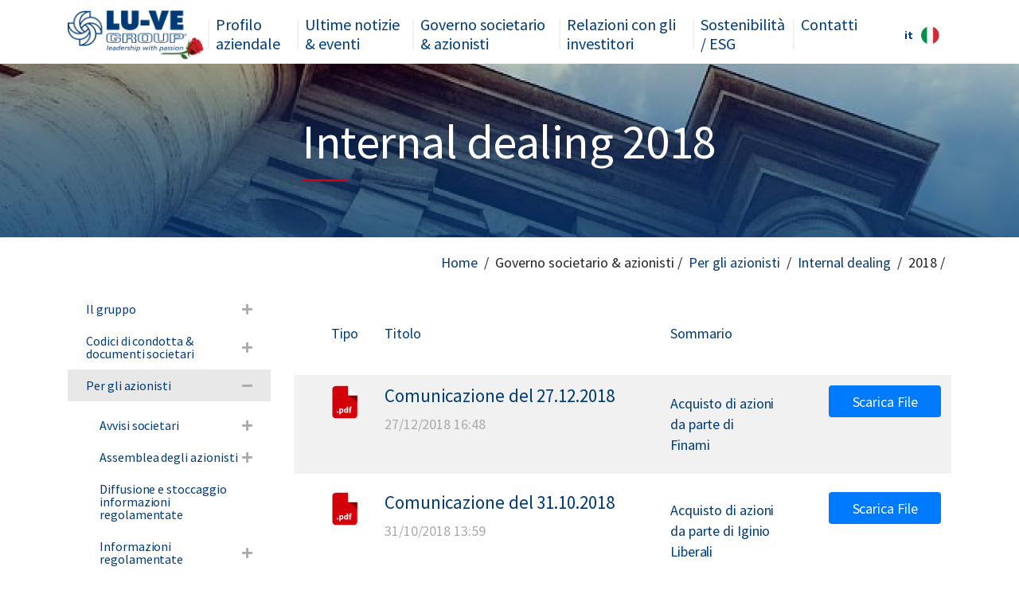

--- FILE ---
content_type: text/html; charset=utf-8
request_url: https://investor.luvegroup.com/it/governo-societario/gli-azionisti/internal-dealing/2018/
body_size: 10572
content:

<!doctype html>
<html lang="it">

<head>
    <!-- Required meta tags -->
    <meta charset="utf-8">
    <meta name="viewport" content="width=device-width, initial-scale=1, shrink-to-fit=no">
    <!-- Style CSS -->
    <link rel="stylesheet" href="/static/css/style.css">
    <link rel="stylesheet" href="/static/css/responsive.css">

    <title>LU-VE GROUP LEADERSHIP WITH PASSION</title>
    

    <link rel="apple-touch-icon" sizes="57x57" href="https://www.luvegroup.com/sincmstemplate/content/img/favicon/apple-icon-57x57.png">
    <link rel="apple-touch-icon" sizes="60x60" href="https://www.luvegroup.com/sincmstemplate/content/img/favicon/apple-icon-60x60.png">
    <link rel="apple-touch-icon" sizes="72x72" href="https://www.luvegroup.com/sincmstemplate/content/img/favicon/apple-icon-72x72.png">
    <link rel="apple-touch-icon" sizes="76x76" href="https://www.luvegroup.com/sincmstemplate/content/img/favicon/apple-icon-76x76.png">
    <link rel="apple-touch-icon" sizes="114x114" href="https://www.luvegroup.com/sincmstemplate/content/img/favicon/apple-icon-114x114.png">
    <link rel="apple-touch-icon" sizes="120x120" href="https://www.luvegroup.com/sincmstemplate/content/img/favicon/apple-icon-120x120.png">
    <link rel="apple-touch-icon" sizes="144x144" href="https://www.luvegroup.com/sincmstemplate/content/img/favicon/apple-icon-144x144.png">
    <link rel="apple-touch-icon" sizes="152x152" href="https://www.luvegroup.com/sincmstemplate/content/img/favicon/apple-icon-152x152.png">
    <link rel="apple-touch-icon" sizes="180x180" href="https://www.luvegroup.com/sincmstemplate/content/img/favicon/apple-icon-180x180.png">
    <link rel="icon" type="image/png" sizes="192x192" href="https://www.luvegroup.com/sincmstemplate/content/img/favicon/android-icon-192x192.png">
    <link rel="icon" type="image/png" sizes="32x32" href="https://www.luvegroup.com/sincmstemplate/content/img/favicon/favicon-32x32.png">
    <link rel="icon" type="image/png" sizes="96x96" href="https://www.luvegroup.com/sincmstemplate/content/img/favicon/favicon-96x96.png">
    <link rel="icon" type="image/png" sizes="16x16" href="https://www.luvegroup.com/sincmstemplate/content/img/favicon/favicon-16x16.png">
    <link rel="manifest" href="https://www.luvegroup.com/sincmstemplate/content/img/favicon/manifest.json">
    <meta name="msapplication-TileColor" content="#ffffff">
    <meta name="msapplication-TileImage" content="https://www.luvegroup.com/sincmstemplate/content/img/favicon/ms-icon-144x144.png">
</head>

<body class="header">
    
    <div class="wrapper">

        <header>
            <div class="container">
                <nav class="navbar navbar-expand-lg p-0">
                    <div class="brand-holder">
                        <a class="navbar-brand" href="/it/"><img src="/static/images/logo2.png" alt=""></a>
                    </div>
                    <div class="btn-holder-toggle">
                        <button class="navbar-toggler" type="button" data-toggle="collapse" data-target="#navbarSupportedContent" aria-controls="navbarSupportedContent" aria-expanded="false" aria-label="Toggle navigation">
                            <svg width="17" height="14" viewBox="0 0 17 14" fill="#003B75" xmlns="http://www.w3.org/2000/svg">
                                <rect width="17" height="2" fill="#003B75"/>
                                <rect y="6" width="17" height="2" fill="#003B75"/>
                                <rect y="12" width="17" height="2" fill="#003B75"/>
                                </svg>
                                
                        </button>
                    </div>
                    <div class="collapse navbar-collapse" id="navbarSupportedContent">
                        <div class="header-nav">
                            <div class="logo-mob">
                                <a href="#"><img src="/static/images/mob-logo.svg" alt=""></a>
                            </div>
                            <a href="#" class="close-menu"><img src="/static/images/close.svg" alt=""></a>
                        </div>
                        

<ul class="navbar-nav mr-auto">

    
    <li class="nav-item dropdown">
        <div class="toggle-btn">
            <a class="nav-link" href="/it/profilo-aziendale/"> <span>Profilo aziendale</span></a>
            <a href="javascript:void(0)"> <i data-toggle="collapse" data-target="#snav20" aria-expanded="false"></i></a>
        </div>
        <ul id="snav20" class="collapse droplist dropdown-menu">
            
                
                    <li><a class="dropdown-item" href="/it/profilo-aziendale/filosofia-aziendale/">Filosofia aziendale</a></li>
                
            
                
                    <li><a class="dropdown-item" href="/it/profilo-aziendale/prodotti-e-applicazioni/">Prodotti e applicazioni</a></li>
                
            
                
                    <li><a class="dropdown-item" href="/it/profilo-aziendale/unita-produttive/">Unità produttive</a></li>
                
            
                
                    <li><a class="dropdown-item" href="/it/profilo-aziendale/societa-commerciali-uffici-commerciali/">Società commerciali e uffici commerciali</a></li>
                
            
        </ul>
    </li>
    

    
    <li class="nav-item dropdown">
        <div class="toggle-btn">
            <a class="nav-link" href="/it/notizie-eventi/"> <span>Ultime notizie &amp; eventi</span></a>
            <a href="javascript:void(0)"> <i data-toggle="collapse" data-target="#snav28" aria-expanded="false"></i></a>
        </div>
        <ul id="snav28" class="collapse droplist dropdown-menu">
            
                
                    <li><a class="dropdown-item" href="/it/notizie-eventi/notizie/">Informazioni societarie</a></li>
                
            
                
                    <li><a class="dropdown-item" href="/it/notizie-eventi/eventi-finanziari/">Eventi finanziari</a></li>
                
            
        </ul>
    </li>
    

    
    <li class="nav-item dropdown">
        <div class="toggle-btn">
            <a class="nav-link" href="/it/governo-societario/"> <span>Governo societario &amp; azionisti</span></a>
            <a href="javascript:void(0)"> <i data-toggle="collapse" data-target="#snav6" aria-expanded="true"></i></a>
        </div>
        <ul id="snav6" class="collapse droplist show dropdown-menu">
            
                
                    <li>
                        <div class="toggle-btn">
                            <a class="dropdown-item toggle-link secondry" href="/it/governo-societario/il-gruppo/"> <span>Il gruppo</span></a>
                            <a href="javascript:void(0)"> <i data-toggle="collapse" data-target="#snav34" aria-expanded="false"></i></a>
                        </div>
                        <ul id="snav34" class="collapse droplist">
                            
                                
                                        <li><a class="dropdown-item" href="/it/governo-societario/il-gruppo/organigramma-societario/">Organigramma societario</a></li>
                                    
                                </li>
                            
                                
                                        <li><a class="dropdown-item" href="/it/governo-societario/il-gruppo/organi-societari/">Organi societari</a></li>
                                    
                                </li>
                            
                                
                                    <li>
                                        <div class="toggle-btn">
                                            <a class="dropdown-item toggle-link" href="/it/governo-societario/il-gruppo/capitale-sociale/"> <span>Capitale sociale</span></a>
                                            <a href="javascript:void(0)"> <i data-toggle="collapse" data-target="#snav96" aria-expanded="false"></i></a>
                                        </div>
                                        <ul id="snav96" class="collapse droplist">
                                        
                                            
                                                <li><a class="dropdown-item" href="/it/governo-societario/il-gruppo/capitale-sociale/principali-azionisti/">Principali azionisti</a></li>
                                            
                                        
                                            
                                                <li><a class="dropdown-item" href="/it/governo-societario/il-gruppo/capitale-sociale/voto-maggiorato/">Voto maggiorato</a></li>
                                            
                                        
                                            
                                                <li><a class="dropdown-item" href="/it/governo-societario/il-gruppo/capitale-sociale/variazione-di-capitale-sociale-2025/">Variazione di capitale sociale 2025</a></li>
                                            
                                        
                                            
                                                <li><a class="dropdown-item" href="/it/governo-societario/il-gruppo/capitale-sociale/variazione-di-capitale-sociale-2024/">Variazione di capitale sociale 2024</a></li>
                                            
                                        
                                            
                                                <li><a class="dropdown-item" href="/it/governo-societario/il-gruppo/capitale-sociale/variazione-di-capitale-sociale-2023/">Variazione di capitale sociale 2023</a></li>
                                            
                                        
                                            
                                                <li><a class="dropdown-item" href="/it/governo-societario/il-gruppo/capitale-sociale/variazione-capitale-sociale-2022/">Variazione di capitale sociale 2022</a></li>
                                            
                                        
                                            
                                                <li><a class="dropdown-item" href="/it/governo-societario/il-gruppo/capitale-sociale/variazione-di-capitale-sociale-2021/">Variazione di capitale sociale 2021</a></li>
                                            
                                        
                                            
                                                <li><a class="dropdown-item" href="/it/governo-societario/il-gruppo/capitale-sociale/variazione-di-capitale-sociale-2017/">Variazione di capitale sociale 2017</a></li>
                                            
                                        
                                            
                                                <li><a class="dropdown-item" href="/it/governo-societario/il-gruppo/capitale-sociale/variazione-di-capitale-sociale-2016/">Variazione di capitale sociale 2016</a></li>
                                            
                                        
                                            
                                                <li><a class="dropdown-item" href="/it/governo-societario/il-gruppo/capitale-sociale/variazione-di-capitale-sociale-2015/">Variazione di capitale sociale 2015</a></li>
                                            
                                        
                                            
                                                <li><a class="dropdown-item" href="/it/governo-societario/il-gruppo/capitale-sociale/variazione-di-capitale-sociale-2014/">Variazione di capitale sociale 2014</a></li>
                                            
                                        
                                            
                                                <li><a class="dropdown-item" href="/it/governo-societario/il-gruppo/capitale-sociale/variazione-di-capitale-sociale-2013/">Variazione di capitale sociale 2013</a></li>
                                            
                                        
                                        </ul>
                                    
                                </li>
                            
                                
                                    <li>
                                        <div class="toggle-btn">
                                            <a class="dropdown-item toggle-link" href="/it/governo-societario/il-gruppo/gestione-dei-rischi/"> <span>Gestione dei rischi</span></a>
                                            <a href="javascript:void(0)"> <i data-toggle="collapse" data-target="#snav101" aria-expanded="false"></i></a>
                                        </div>
                                        <ul id="snav101" class="collapse droplist">
                                        
                                            
                                                <li><a class="dropdown-item" href="/it/governo-societario/il-gruppo/gestione-dei-rischi/rischi-finanziari/">Rischi finanziari</a></li>
                                            
                                        
                                            
                                                <li><a class="dropdown-item" href="/it/governo-societario/il-gruppo/gestione-dei-rischi/rischi-operativi/">Rischi operativi</a></li>
                                            
                                        
                                            
                                                <li><a class="dropdown-item" href="/it/governo-societario/il-gruppo/gestione-dei-rischi/politiche-di-gestione/">Politiche di gestione</a></li>
                                            
                                        
                                        </ul>
                                    
                                </li>
                            
                        </ul>
                    </li>
                
            
                
                    <li>
                        <div class="toggle-btn">
                            <a class="dropdown-item toggle-link secondry" href="/it/governo-societario/codici-di-condotta-procedure/"> <span>Codici di condotta &amp; documenti societari</span></a>
                            <a href="javascript:void(0)"> <i data-toggle="collapse" data-target="#snav103" aria-expanded="false"></i></a>
                        </div>
                        <ul id="snav103" class="collapse droplist">
                            
                                
                                        <li><a class="dropdown-item" href="/it/governo-societario/codici-di-condotta-procedure/procedure-societarie/">Procedure societarie</a></li>
                                    
                                </li>
                            
                                
                                        <li><a class="dropdown-item" href="/it/governo-societario/codici-di-condotta-procedure/documenti-societari2/">Documenti societari</a></li>
                                    
                                </li>
                            
                                
                                        <li><a class="dropdown-item" href="/it/governo-societario/codici-di-condotta-procedure/politiche-di-remunerazione/">Politiche di remunerazione</a></li>
                                    
                                </li>
                            
                                
                                        <li><a class="dropdown-item" href="/it/governo-societario/codici-di-condotta-procedure/relazioni-sul-governo-societario/">Relazioni sul governo societario</a></li>
                                    
                                </li>
                            
                                
                                        <li><a class="dropdown-item" href="/it/governo-societario/codici-di-condotta-procedure/patti-parasociali/">Patti parasociali</a></li>
                                    
                                </li>
                            
                                
                                        <li><a class="dropdown-item" href="/it/governo-societario/codici-di-condotta-procedure/segnalazioni-organismo-di-vigilanza/">Segnalazioni per organismo di vigilanza</a></li>
                                    
                                </li>
                            
                        </ul>
                    </li>
                
            
                
                    <li>
                        <div class="toggle-btn">
                            <a class="dropdown-item toggle-link secondry" href="/it/governo-societario/gli-azionisti/"> <span>Per gli azionisti</span></a>
                            <a href="javascript:void(0)"> <i data-toggle="collapse" data-target="#snav113" aria-expanded="true"></i></a>
                        </div>
                        <ul id="snav113" class="collapse droplist show">
                            
                                
                                    <li>
                                        <div class="toggle-btn">
                                            <a class="dropdown-item toggle-link" href="/it/governo-societario/gli-azionisti/avvisi-societari/"> <span>Avvisi societari</span></a>
                                            <a href="javascript:void(0)"> <i data-toggle="collapse" data-target="#snav115" aria-expanded="false"></i></a>
                                        </div>
                                        <ul id="snav115" class="collapse droplist">
                                        
                                            
                                                <li><a class="dropdown-item" href="/it/governo-societario/gli-azionisti/avvisi-societari/2025/">2025</a></li>
                                            
                                        
                                            
                                                <li><a class="dropdown-item" href="/it/governo-societario/gli-azionisti/avvisi-societari/2024/">2024</a></li>
                                            
                                        
                                            
                                                <li><a class="dropdown-item" href="/it/governo-societario/gli-azionisti/avvisi-societari/2023/">2023</a></li>
                                            
                                        
                                            
                                                <li><a class="dropdown-item" href="/it/governo-societario/gli-azionisti/avvisi-societari/2022/">2022</a></li>
                                            
                                        
                                            
                                                <li><a class="dropdown-item" href="/it/governo-societario/gli-azionisti/avvisi-societari/2021/">2021</a></li>
                                            
                                        
                                            
                                                <li><a class="dropdown-item" href="/it/governo-societario/gli-azionisti/avvisi-societari/2020/">2020</a></li>
                                            
                                        
                                            
                                                <li><a class="dropdown-item" href="/it/governo-societario/gli-azionisti/avvisi-societari/2019/">2019</a></li>
                                            
                                        
                                            
                                                <li><a class="dropdown-item" href="/it/governo-societario/gli-azionisti/avvisi-societari/2018/">2018</a></li>
                                            
                                        
                                            
                                                <li><a class="dropdown-item" href="/it/governo-societario/gli-azionisti/avvisi-societari/2017/">2017</a></li>
                                            
                                        
                                            
                                                <li><a class="dropdown-item" href="/it/governo-societario/gli-azionisti/avvisi-societari/2016/">2016</a></li>
                                            
                                        
                                            
                                                <li><a class="dropdown-item" href="/it/governo-societario/gli-azionisti/avvisi-societari/2015/">2015</a></li>
                                            
                                        
                                            
                                                <li><a class="dropdown-item" href="/it/governo-societario/gli-azionisti/avvisi-societari/2014/">2014</a></li>
                                            
                                        
                                            
                                                <li><a class="dropdown-item" href="/it/governo-societario/gli-azionisti/avvisi-societari/2013/">2013</a></li>
                                            
                                        
                                        </ul>
                                    
                                </li>
                            
                                
                                    <li>
                                        <div class="toggle-btn">
                                            <a class="dropdown-item toggle-link" href="/it/governo-societario/gli-azionisti/assemblea-degli-azionisti/"> <span>Assemblea degli azionisti</span></a>
                                            <a href="javascript:void(0)"> <i data-toggle="collapse" data-target="#snav116" aria-expanded="false"></i></a>
                                        </div>
                                        <ul id="snav116" class="collapse droplist">
                                        
                                            
                                                <li><a class="dropdown-item" href="/it/governo-societario/gli-azionisti/assemblea-degli-azionisti/assemblea-1-luglio-2025/">Assemblea 1° luglio 2025</a></li>
                                            
                                        
                                            
                                                <li><a class="dropdown-item" href="/it/governo-societario/gli-azionisti/assemblea-degli-azionisti/assemblea-18-aprile-2025/">Assemblea 18 aprile 2025</a></li>
                                            
                                        
                                            
                                                <li><a class="dropdown-item" href="/it/governo-societario/gli-azionisti/assemblea-degli-azionisti/assemblea-29-aprile-2024/">Assemblea 29 aprile 2024</a></li>
                                            
                                        
                                            
                                                <li><a class="dropdown-item" href="/it/governo-societario/gli-azionisti/assemblea-degli-azionisti/assemblea-28-aprile-2023/">Assemblea 28 aprile 2023</a></li>
                                            
                                        
                                            
                                                <li><a class="dropdown-item" href="/it/governo-societario/gli-azionisti/assemblea-degli-azionisti/assemblea-29-aprile-2022/">Assemblea 29 aprile 2022</a></li>
                                            
                                        
                                            
                                                <li><a class="dropdown-item" href="/it/governo-societario/gli-azionisti/assemblea-degli-azionisti/assemblea-27-aprile-2021/">Assemblea 27 aprile 2021</a></li>
                                            
                                        
                                            
                                                <li><a class="dropdown-item" href="/it/governo-societario/gli-azionisti/assemblea-degli-azionisti/assemblea-29-aprile-2020/">Assemblea 29 aprile 2020</a></li>
                                            
                                        
                                            
                                                <li><a class="dropdown-item" href="/it/governo-societario/gli-azionisti/assemblea-degli-azionisti/assemblea-29-aprile-2019/">Assemblea 29 aprile 2019</a></li>
                                            
                                        
                                            
                                                <li><a class="dropdown-item" href="/it/governo-societario/gli-azionisti/assemblea-degli-azionisti/assemblea-30-ottobre-2018/">Assemblea 30 ottobre 2018</a></li>
                                            
                                        
                                            
                                                <li><a class="dropdown-item" href="/it/governo-societario/gli-azionisti/assemblea-degli-azionisti/assemblea-27-aprile-2018/">Assemblea 27 aprile 2018</a></li>
                                            
                                        
                                            
                                                <li><a class="dropdown-item" href="/it/governo-societario/gli-azionisti/assemblea-degli-azionisti/assemblea-12-aprile-2017/">Assemblea 12 aprile 2017</a></li>
                                            
                                        
                                            
                                                <li><a class="dropdown-item" href="/it/governo-societario/gli-azionisti/assemblea-degli-azionisti/assemblea-10-marzo-2017/">Assemblea 10 marzo 2017</a></li>
                                            
                                        
                                            
                                                <li><a class="dropdown-item" href="/it/governo-societario/gli-azionisti/assemblea-degli-azionisti/assemblea-29-aprile-2016/">Assemblea 29 aprile 2016</a></li>
                                            
                                        
                                            
                                                <li><a class="dropdown-item" href="/it/governo-societario/gli-azionisti/assemblea-degli-azionisti/assemblea-20-ottobre-2015/">Assemblea 20 ottobre 2015</a></li>
                                            
                                        
                                            
                                                <li><a class="dropdown-item" href="/it/governo-societario/gli-azionisti/assemblea-degli-azionisti/assemblea-16-ottobre-2014/">Assemblea 16 ottobre 2014</a></li>
                                            
                                        
                                        </ul>
                                    
                                </li>
                            
                                
                                        <li><a class="dropdown-item" href="/it/governo-societario/gli-azionisti/diffusione-e-stoccaggio-informazioni-regolamentate/">Diffusione e stoccaggio informazioni regolamentate</a></li>
                                    
                                </li>
                            
                                
                                    <li>
                                        <div class="toggle-btn">
                                            <a class="dropdown-item toggle-link" href="/it/governo-societario/gli-azionisti/informazioni-regolamentate/"> <span>Informazioni regolamentate</span></a>
                                            <a href="javascript:void(0)"> <i data-toggle="collapse" data-target="#snav125" aria-expanded="false"></i></a>
                                        </div>
                                        <ul id="snav125" class="collapse droplist">
                                        
                                            
                                                <li><a class="dropdown-item" href="/it/governo-societario/gli-azionisti/informazioni-regolamentate/documenti/">Documenti</a></li>
                                            
                                        
                                            
                                                <li><a class="dropdown-item" href="/it/governo-societario/gli-azionisti/informazioni-regolamentate/comunicati/">Comunicati</a></li>
                                            
                                        
                                        </ul>
                                    
                                </li>
                            
                                
                                    <li>
                                        <div class="toggle-btn">
                                            <a class="dropdown-item toggle-link" href="/it/governo-societario/gli-azionisti/operazioni-straordinarie/"> <span>Operazioni straordinarie</span></a>
                                            <a href="javascript:void(0)"> <i data-toggle="collapse" data-target="#snav118" aria-expanded="false"></i></a>
                                        </div>
                                        <ul id="snav118" class="collapse droplist">
                                        
                                            
                                                <li><a class="dropdown-item" href="/it/governo-societario/gli-azionisti/operazioni-straordinarie/fusione-per-incorporazione-di-sest-spa-e-di-air-hex-alonte-srl-i/">Fusione per incorporazione di Sest s.p.a. e di Air Hex Alonte s.r.l. in LU-VE s.p.a. (2024)</a></li>
                                            
                                        
                                            
                                                <li><a class="dropdown-item" href="/it/governo-societario/gli-azionisti/operazioni-straordinarie/quotazione-mta-2017/">Quotazione MTA 2017</a></li>
                                            
                                        
                                            
                                                <li><a class="dropdown-item" href="/it/governo-societario/gli-azionisti/operazioni-straordinarie/fusione-incorporazione-di-metalluve-lu-ve-2016/">Fusione per incorporazione di Metalluve in LU-VE (2016)</a></li>
                                            
                                        
                                            
                                                <li><a class="dropdown-item" href="/it/governo-societario/gli-azionisti/operazioni-straordinarie/quotazione-aim-2015/">Quotazione AIM 2015</a></li>
                                            
                                        
                                            
                                                <li><a class="dropdown-item" href="/it/governo-societario/gli-azionisti/operazioni-straordinarie/fusione-incorporazione-di-isi-2015/">Fusione per incorporazione di ISI (2015)</a></li>
                                            
                                        
                                        </ul>
                                    
                                </li>
                            
                                
                                    <li>
                                        <div class="toggle-btn">
                                            <a class="dropdown-item toggle-link" href="/it/governo-societario/gli-azionisti/operazioni-su-azioni-proprie/"> <span>Operazioni su azioni proprie</span></a>
                                            <a href="javascript:void(0)"> <i data-toggle="collapse" data-target="#snav121" aria-expanded="false"></i></a>
                                        </div>
                                        <ul id="snav121" class="collapse droplist">
                                        
                                            
                                                <li><a class="dropdown-item" href="/it/governo-societario/gli-azionisti/operazioni-su-azioni-proprie/2024/">2024</a></li>
                                            
                                        
                                            
                                                <li><a class="dropdown-item" href="/it/governo-societario/gli-azionisti/operazioni-su-azioni-proprie/2023/">2023</a></li>
                                            
                                        
                                            
                                                <li><a class="dropdown-item" href="/it/governo-societario/gli-azionisti/operazioni-su-azioni-proprie/2022/">2022</a></li>
                                            
                                        
                                            
                                                <li><a class="dropdown-item" href="/it/governo-societario/gli-azionisti/operazioni-su-azioni-proprie/2021/">2021</a></li>
                                            
                                        
                                            
                                                <li><a class="dropdown-item" href="/it/governo-societario/gli-azionisti/operazioni-su-azioni-proprie/2020/">2020</a></li>
                                            
                                        
                                            
                                                <li><a class="dropdown-item" href="/it/governo-societario/gli-azionisti/operazioni-su-azioni-proprie/2019/">2019</a></li>
                                            
                                        
                                            
                                                <li><a class="dropdown-item" href="/it/governo-societario/gli-azionisti/operazioni-su-azioni-proprie/2018/">2018</a></li>
                                            
                                        
                                            
                                                <li><a class="dropdown-item" href="/it/governo-societario/gli-azionisti/operazioni-su-azioni-proprie/2017/">2017</a></li>
                                            
                                        
                                            
                                                <li><a class="dropdown-item" href="/it/governo-societario/gli-azionisti/operazioni-su-azioni-proprie/2016/">2016</a></li>
                                            
                                        
                                            
                                                <li><a class="dropdown-item" href="/it/governo-societario/gli-azionisti/operazioni-su-azioni-proprie/2015/">2015</a></li>
                                            
                                        
                                        </ul>
                                    
                                </li>
                            
                                
                                    <li>
                                        <div class="toggle-btn">
                                            <a class="dropdown-item toggle-link" href="/it/governo-societario/gli-azionisti/internal-dealing/"> <span>Internal dealing</span></a>
                                            <a href="javascript:void(0)"> <i data-toggle="collapse" data-target="#snav122" aria-expanded="true"></i></a>
                                        </div>
                                        <ul id="snav122" class="collapse droplist show">
                                        
                                            
                                                <li><a class="dropdown-item" href="/it/governo-societario/gli-azionisti/internal-dealing/2024/">2024</a></li>
                                            
                                        
                                            
                                                <li><a class="dropdown-item" href="/it/governo-societario/gli-azionisti/internal-dealing/2023/">2023</a></li>
                                            
                                        
                                            
                                                <li><a class="dropdown-item" href="/it/governo-societario/gli-azionisti/internal-dealing/2022/">2022</a></li>
                                            
                                        
                                            
                                                <li><a class="dropdown-item" href="/it/governo-societario/gli-azionisti/internal-dealing/2021/">2021</a></li>
                                            
                                        
                                            
                                                <li><a class="dropdown-item" href="/it/governo-societario/gli-azionisti/internal-dealing/2020/">2020</a></li>
                                            
                                        
                                            
                                                <li><a class="dropdown-item" href="/it/governo-societario/gli-azionisti/internal-dealing/2019/">2019</a></li>
                                            
                                        
                                            
                                                <li class="active"><a class="dropdown-item" href="/it/governo-societario/gli-azionisti/internal-dealing/2018/">2018</a></li>
                                            
                                        
                                            
                                                <li><a class="dropdown-item" href="/it/governo-societario/gli-azionisti/internal-dealing/2017/">2017</a></li>
                                            
                                        
                                            
                                                <li><a class="dropdown-item" href="/it/governo-societario/gli-azionisti/internal-dealing/2016/">2016</a></li>
                                            
                                        
                                            
                                                <li><a class="dropdown-item" href="/it/governo-societario/gli-azionisti/internal-dealing/2015/">2015</a></li>
                                            
                                        
                                            
                                                <li><a class="dropdown-item" href="/it/governo-societario/gli-azionisti/internal-dealing/2014/">2014</a></li>
                                            
                                        
                                            
                                                <li><a class="dropdown-item" href="/it/governo-societario/gli-azionisti/internal-dealing/2013/">2013</a></li>
                                            
                                        
                                        </ul>
                                    
                                </li>
                            
                                
                                        <li><a class="dropdown-item" href="/it/governo-societario/gli-azionisti/archivio-documenti-societari/">Archivio documenti societari</a></li>
                                    
                                </li>
                            
                        </ul>
                    </li>
                
            
        </ul>
    </li>
    

    
    <li class="nav-item dropdown">
        <div class="toggle-btn">
            <a class="nav-link" href="/it/relazioni-con-gli-investitori/"> <span>Relazioni con gli investitori</span></a>
            <a href="javascript:void(0)"> <i data-toggle="collapse" data-target="#snav7" aria-expanded="false"></i></a>
        </div>
        <ul id="snav7" class="collapse droplist dropdown-menu">
            
                
                    <li><a class="dropdown-item" href="/it/relazioni-con-gli-investitori/in-evidenza/">In evidenza</a></li>
                
            
                
                    <li><a class="dropdown-item" href="/it/relazioni-con-gli-investitori/analisi-interattiva/">Analisi interattiva</a></li>
                
            
                
                    <li>
                        <div class="toggle-btn">
                            <a class="dropdown-item toggle-link secondry" href="/it/relazioni-con-gli-investitori/titolo/"> <span>Titolo</span></a>
                            <a href="javascript:void(0)"> <i data-toggle="collapse" data-target="#snav24" aria-expanded="false"></i></a>
                        </div>
                        <ul id="snav24" class="collapse droplist">
                            
                                
                                    <li>
                                        <div class="toggle-btn">
                                            <a class="dropdown-item toggle-link" href="/it/relazioni-con-gli-investitori/titolo/lu-ve-borsa/"> <span>LU-VE in Borsa</span></a>
                                            <a href="javascript:void(0)"> <i data-toggle="collapse" data-target="#snav31" aria-expanded="false"></i></a>
                                        </div>
                                        <ul id="snav31" class="collapse droplist">
                                        
                                            
                                                <li><a class="dropdown-item" href="/it/relazioni-con-gli-investitori/titolo/lu-ve-borsa/grafico/">Grafico</a></li>
                                            
                                        
                                            
                                                <li><a class="dropdown-item" href="/it/relazioni-con-gli-investitori/titolo/lu-ve-borsa/serie/">Serie</a></li>
                                            
                                        
                                            
                                                <li><a class="dropdown-item" href="/it/relazioni-con-gli-investitori/titolo/lu-ve-borsa/grafico-ticker/">Grafico ticker</a></li>
                                            
                                        
                                            
                                                <li><a class="dropdown-item" href="/it/relazioni-con-gli-investitori/titolo/lu-ve-borsa/rendimento-totale-gli-azionisti/">Rendimento totale per gli azionisti</a></li>
                                            
                                        
                                        </ul>
                                    
                                </li>
                            
                                
                                        <li><a class="dropdown-item" href="/it/relazioni-con-gli-investitori/titolo/analisti/">Analisti</a></li>
                                    
                                </li>
                            
                        </ul>
                    </li>
                
            
                
                    <li>
                        <div class="toggle-btn">
                            <a class="dropdown-item toggle-link secondry" href="/it/relazioni-con-gli-investitori/bilanci-e-relazioni/"> <span>Bilanci e relazioni</span></a>
                            <a href="javascript:void(0)"> <i data-toggle="collapse" data-target="#snav48" aria-expanded="false"></i></a>
                        </div>
                        <ul id="snav48" class="collapse droplist">
                            
                                
                                        <li><a class="dropdown-item" href="/it/relazioni-con-gli-investitori/bilanci-e-relazioni/2025/">2025</a></li>
                                    
                                </li>
                            
                                
                                        <li><a class="dropdown-item" href="/it/relazioni-con-gli-investitori/bilanci-e-relazioni/2024/">2024</a></li>
                                    
                                </li>
                            
                                
                                        <li><a class="dropdown-item" href="/it/relazioni-con-gli-investitori/bilanci-e-relazioni/2023/">2023</a></li>
                                    
                                </li>
                            
                                
                                        <li><a class="dropdown-item" href="/it/relazioni-con-gli-investitori/bilanci-e-relazioni/2022/">2022</a></li>
                                    
                                </li>
                            
                                
                                        <li><a class="dropdown-item" href="/it/relazioni-con-gli-investitori/bilanci-e-relazioni/2021/">2021</a></li>
                                    
                                </li>
                            
                                
                                        <li><a class="dropdown-item" href="/it/relazioni-con-gli-investitori/bilanci-e-relazioni/2020/">2020</a></li>
                                    
                                </li>
                            
                                
                                        <li><a class="dropdown-item" href="/it/relazioni-con-gli-investitori/bilanci-e-relazioni/2019/">2019</a></li>
                                    
                                </li>
                            
                                
                                        <li><a class="dropdown-item" href="/it/relazioni-con-gli-investitori/bilanci-e-relazioni/2018/">2018</a></li>
                                    
                                </li>
                            
                                
                                        <li><a class="dropdown-item" href="/it/relazioni-con-gli-investitori/bilanci-e-relazioni/2017/">2017</a></li>
                                    
                                </li>
                            
                                
                                        <li><a class="dropdown-item" href="/it/relazioni-con-gli-investitori/bilanci-e-relazioni/2016/">2016</a></li>
                                    
                                </li>
                            
                                
                                        <li><a class="dropdown-item" href="/it/relazioni-con-gli-investitori/bilanci-e-relazioni/2015/">2015</a></li>
                                    
                                </li>
                            
                                
                                        <li><a class="dropdown-item" href="/it/relazioni-con-gli-investitori/bilanci-e-relazioni/2014/">2014</a></li>
                                    
                                </li>
                            
                                
                                        <li><a class="dropdown-item" href="/it/relazioni-con-gli-investitori/bilanci-e-relazioni/2013/">2013</a></li>
                                    
                                </li>
                            
                        </ul>
                    </li>
                
            
                
                    <li>
                        <div class="toggle-btn">
                            <a class="dropdown-item toggle-link secondry" href="/it/relazioni-con-gli-investitori/comunicati-finanziari/"> <span>Comunicati finanziari e comunicati price sensitive</span></a>
                            <a href="javascript:void(0)"> <i data-toggle="collapse" data-target="#snav49" aria-expanded="false"></i></a>
                        </div>
                        <ul id="snav49" class="collapse droplist">
                            
                                
                                        <li><a class="dropdown-item" href="/it/relazioni-con-gli-investitori/comunicati-finanziari/2025/">2025</a></li>
                                    
                                </li>
                            
                                
                                        <li><a class="dropdown-item" href="/it/relazioni-con-gli-investitori/comunicati-finanziari/2024/">2024</a></li>
                                    
                                </li>
                            
                                
                                        <li><a class="dropdown-item" href="/it/relazioni-con-gli-investitori/comunicati-finanziari/2023/">2023</a></li>
                                    
                                </li>
                            
                                
                                        <li><a class="dropdown-item" href="/it/relazioni-con-gli-investitori/comunicati-finanziari/2022/">2022</a></li>
                                    
                                </li>
                            
                                
                                        <li><a class="dropdown-item" href="/it/relazioni-con-gli-investitori/comunicati-finanziari/2021/">2021</a></li>
                                    
                                </li>
                            
                                
                                        <li><a class="dropdown-item" href="/it/relazioni-con-gli-investitori/comunicati-finanziari/2020/">2020</a></li>
                                    
                                </li>
                            
                                
                                        <li><a class="dropdown-item" href="/it/relazioni-con-gli-investitori/comunicati-finanziari/2019/">2019</a></li>
                                    
                                </li>
                            
                                
                                        <li><a class="dropdown-item" href="/it/relazioni-con-gli-investitori/comunicati-finanziari/2018/">2018</a></li>
                                    
                                </li>
                            
                                
                                        <li><a class="dropdown-item" href="/it/relazioni-con-gli-investitori/comunicati-finanziari/2017/">2017</a></li>
                                    
                                </li>
                            
                                
                                        <li><a class="dropdown-item" href="/it/relazioni-con-gli-investitori/comunicati-finanziari/2016/">2016</a></li>
                                    
                                </li>
                            
                                
                                        <li><a class="dropdown-item" href="/it/relazioni-con-gli-investitori/comunicati-finanziari/2015/">2015</a></li>
                                    
                                </li>
                            
                                
                                        <li><a class="dropdown-item" href="/it/relazioni-con-gli-investitori/comunicati-finanziari/2014/">2014</a></li>
                                    
                                </li>
                            
                        </ul>
                    </li>
                
            
                
                    <li>
                        <div class="toggle-btn">
                            <a class="dropdown-item toggle-link secondry" href="/it/relazioni-con-gli-investitori/presentazioni/"> <span>Presentazioni</span></a>
                            <a href="javascript:void(0)"> <i data-toggle="collapse" data-target="#snav50" aria-expanded="false"></i></a>
                        </div>
                        <ul id="snav50" class="collapse droplist">
                            
                                
                                        <li><a class="dropdown-item" href="/it/relazioni-con-gli-investitori/presentazioni/presentazioni-2025/">2025</a></li>
                                    
                                </li>
                            
                                
                                        <li><a class="dropdown-item" href="/it/relazioni-con-gli-investitori/presentazioni/presentazioni-2024/">2024</a></li>
                                    
                                </li>
                            
                                
                                        <li><a class="dropdown-item" href="/it/relazioni-con-gli-investitori/presentazioni/presentazioni-2023/">2023</a></li>
                                    
                                </li>
                            
                                
                                        <li><a class="dropdown-item" href="/it/relazioni-con-gli-investitori/presentazioni/presentazioni-2022/">2022</a></li>
                                    
                                </li>
                            
                                
                                        <li><a class="dropdown-item" href="/it/relazioni-con-gli-investitori/presentazioni/presentazioni-2021/">2021</a></li>
                                    
                                </li>
                            
                                
                                        <li><a class="dropdown-item" href="/it/relazioni-con-gli-investitori/presentazioni/2020/">2020</a></li>
                                    
                                </li>
                            
                                
                                        <li><a class="dropdown-item" href="/it/relazioni-con-gli-investitori/presentazioni/2019/">2019</a></li>
                                    
                                </li>
                            
                                
                                        <li><a class="dropdown-item" href="/it/relazioni-con-gli-investitori/presentazioni/2018/">2018</a></li>
                                    
                                </li>
                            
                                
                                        <li><a class="dropdown-item" href="/it/relazioni-con-gli-investitori/presentazioni/2017/">2017</a></li>
                                    
                                </li>
                            
                                
                                        <li><a class="dropdown-item" href="/it/relazioni-con-gli-investitori/presentazioni/2016/">2016</a></li>
                                    
                                </li>
                            
                                
                                        <li><a class="dropdown-item" href="/it/relazioni-con-gli-investitori/presentazioni/2015/">2015</a></li>
                                    
                                </li>
                            
                        </ul>
                    </li>
                
            
                
                    <li><a class="dropdown-item" href="/it/relazioni-con-gli-investitori/calendario-finanziario/">Calendario finanziario</a></li>
                
            
                
                    <li><a class="dropdown-item" href="/it/relazioni-con-gli-investitori/fact-sheet/">Fact sheet</a></li>
                
            
        </ul>
    </li>
    

    
    <li class="nav-item dropdown">
        <a class="nav-link first-step" href="/it/sostenibilita-esg/"><span>Sostenibilità / ESG</span> </a>
    </li>
    

    
    <li class="nav-item dropdown">
        <a class="nav-link first-step" href="/it/contatti/"><span>Contatti</span> </a>
    </li>
    

</ul>

                    </div>
                    




<div class="language dropdown">
	<a class="nav-link" href="#" id="navbarDropdown" role="button" data-toggle="dropdown" aria-haspopup="true" aria-expanded="false">
	it <span class="flag"><img src="/static/images/it.png" alt=""></span>
	</a>

	<div class="dropdown-menu dropdown-menu-right" aria-labelledby="navbarDropdown">
		
		<a class="dropdown-item" href="/it/governo-societario/gli-azionisti/internal-dealing/2018/">
			<span class="text-lan">it</span>
			<span class="flag"><img src="/static/images/it.png" alt=""></span>
		</a>
		
		<a class="dropdown-item" href="/en/corporate-governance/shareholders/internal-dealing/2018/">
			<span class="text-lan">en</span>
			<span class="flag"><img src="/static/images/en.png" alt=""></span>
		</a>
		
	</div>
</div>

                </nav>
            </div>
        </header>
        <div class="spaceheader"></div>
        <!-- PAGE TITLE  -->
        <section class="page-title" style="background-image: url(/static/images/bg-title.png);">
            <div class="container">
                <h1 class="heading1">Internal dealing 2018</h1>
            </div>
        </section>
        <!-- Footer Start -->
        <!-- SECTION MAIN  -->
        <section class="main-content">
            <div class="container">
                <nav aria-label="breadcrumb">
                    <ol class="breadcrumb">
                        
<li>
	
	<a href="/it/">Home</a> <span class="separator"> &nbsp;/&nbsp;&nbsp; </span>
	
</li>

<li>
	
	<span class="active">Governo societario &amp; azionisti&nbsp;/&nbsp;&nbsp;</span>
	
</li>

<li>
	
	<a href="/it/governo-societario/gli-azionisti/">Per gli azionisti</a> <span class="separator"> &nbsp;/&nbsp;&nbsp; </span>
	
</li>

<li>
	
	<a href="/it/governo-societario/gli-azionisti/internal-dealing/">Internal dealing</a> <span class="separator"> &nbsp;/&nbsp;&nbsp; </span>
	
</li>

<li>
	
	<span class="active">2018&nbsp;/&nbsp;&nbsp;</span>
	
</li>

                    </ol>
                </nav>
                
                
<div class="row">
    <div class="col-lg-3 d-none d-lg-block">
        <ul class="sidebar-content">
            


    
    <li>
        <div class="toggle-link">
            <i data-toggle="collapse" data-target="#smenu34" aria-expanded="false"></i>
            <a href="/it/governo-societario/il-gruppo/" class="nav_link">Il gruppo</a>
        </div>
        <ul id="smenu34" class="collapse">
            
                
                    <li><a class="nav_link" href="/it/governo-societario/il-gruppo/organigramma-societario/">Organigramma societario</a></li>
                
                </li>
            
                
                    <li><a class="nav_link" href="/it/governo-societario/il-gruppo/organi-societari/">Organi societari</a></li>
                
                </li>
            
                
                <li>
                    <div class="toggle-link">
                        <i data-toggle="collapse" data-target="#smenu96" aria-expanded="false"></i>
                        <a href="/it/governo-societario/il-gruppo/capitale-sociale/" class="nav_link">Capitale sociale</a>
                    </div>
                    <ul id="smenu96" class="collapse">
                        
                            
                                <li><a class="nav_link" href="/it/governo-societario/il-gruppo/capitale-sociale/principali-azionisti/">Principali azionisti</a></li>
                            
                        
                            
                                <li><a class="nav_link" href="/it/governo-societario/il-gruppo/capitale-sociale/voto-maggiorato/">Voto maggiorato</a></li>
                            
                        
                            
                                <li><a class="nav_link" href="/it/governo-societario/il-gruppo/capitale-sociale/variazione-di-capitale-sociale-2025/">Variazione di capitale sociale 2025</a></li>
                            
                        
                            
                                <li><a class="nav_link" href="/it/governo-societario/il-gruppo/capitale-sociale/variazione-di-capitale-sociale-2024/">Variazione di capitale sociale 2024</a></li>
                            
                        
                            
                                <li><a class="nav_link" href="/it/governo-societario/il-gruppo/capitale-sociale/variazione-di-capitale-sociale-2023/">Variazione di capitale sociale 2023</a></li>
                            
                        
                            
                                <li><a class="nav_link" href="/it/governo-societario/il-gruppo/capitale-sociale/variazione-capitale-sociale-2022/">Variazione di capitale sociale 2022</a></li>
                            
                        
                            
                                <li><a class="nav_link" href="/it/governo-societario/il-gruppo/capitale-sociale/variazione-di-capitale-sociale-2021/">Variazione di capitale sociale 2021</a></li>
                            
                        
                            
                                <li><a class="nav_link" href="/it/governo-societario/il-gruppo/capitale-sociale/variazione-di-capitale-sociale-2017/">Variazione di capitale sociale 2017</a></li>
                            
                        
                            
                                <li><a class="nav_link" href="/it/governo-societario/il-gruppo/capitale-sociale/variazione-di-capitale-sociale-2016/">Variazione di capitale sociale 2016</a></li>
                            
                        
                            
                                <li><a class="nav_link" href="/it/governo-societario/il-gruppo/capitale-sociale/variazione-di-capitale-sociale-2015/">Variazione di capitale sociale 2015</a></li>
                            
                        
                            
                                <li><a class="nav_link" href="/it/governo-societario/il-gruppo/capitale-sociale/variazione-di-capitale-sociale-2014/">Variazione di capitale sociale 2014</a></li>
                            
                        
                            
                                <li><a class="nav_link" href="/it/governo-societario/il-gruppo/capitale-sociale/variazione-di-capitale-sociale-2013/">Variazione di capitale sociale 2013</a></li>
                            
                        
                    </ul>
                
                </li>
            
                
                <li>
                    <div class="toggle-link">
                        <i data-toggle="collapse" data-target="#smenu101" aria-expanded="false"></i>
                        <a href="/it/governo-societario/il-gruppo/gestione-dei-rischi/" class="nav_link">Gestione dei rischi</a>
                    </div>
                    <ul id="smenu101" class="collapse">
                        
                            
                                <li><a class="nav_link" href="/it/governo-societario/il-gruppo/gestione-dei-rischi/rischi-finanziari/">Rischi finanziari</a></li>
                            
                        
                            
                                <li><a class="nav_link" href="/it/governo-societario/il-gruppo/gestione-dei-rischi/rischi-operativi/">Rischi operativi</a></li>
                            
                        
                            
                                <li><a class="nav_link" href="/it/governo-societario/il-gruppo/gestione-dei-rischi/politiche-di-gestione/">Politiche di gestione</a></li>
                            
                        
                    </ul>
                
                </li>
            
        </ul>
    </li>
    

    
    <li>
        <div class="toggle-link">
            <i data-toggle="collapse" data-target="#smenu103" aria-expanded="false"></i>
            <a href="/it/governo-societario/codici-di-condotta-procedure/" class="nav_link">Codici di condotta &amp; documenti societari</a>
        </div>
        <ul id="smenu103" class="collapse">
            
                
                    <li><a class="nav_link" href="/it/governo-societario/codici-di-condotta-procedure/procedure-societarie/">Procedure societarie</a></li>
                
                </li>
            
                
                    <li><a class="nav_link" href="/it/governo-societario/codici-di-condotta-procedure/documenti-societari2/">Documenti societari</a></li>
                
                </li>
            
                
                    <li><a class="nav_link" href="/it/governo-societario/codici-di-condotta-procedure/politiche-di-remunerazione/">Politiche di remunerazione</a></li>
                
                </li>
            
                
                    <li><a class="nav_link" href="/it/governo-societario/codici-di-condotta-procedure/relazioni-sul-governo-societario/">Relazioni sul governo societario</a></li>
                
                </li>
            
                
                    <li><a class="nav_link" href="/it/governo-societario/codici-di-condotta-procedure/patti-parasociali/">Patti parasociali</a></li>
                
                </li>
            
                
                    <li><a class="nav_link" href="/it/governo-societario/codici-di-condotta-procedure/segnalazioni-organismo-di-vigilanza/">Segnalazioni per organismo di vigilanza</a></li>
                
                </li>
            
        </ul>
    </li>
    

    
    <li>
        <div class="toggle-link">
            <i data-toggle="collapse" data-target="#smenu113" aria-expanded="true"></i>
            <a href="/it/governo-societario/gli-azionisti/" class="nav_link">Per gli azionisti</a>
        </div>
        <ul id="smenu113" class="collapse show">
            
                
                <li>
                    <div class="toggle-link">
                        <i data-toggle="collapse" data-target="#smenu115" aria-expanded="false"></i>
                        <a href="/it/governo-societario/gli-azionisti/avvisi-societari/" class="nav_link">Avvisi societari</a>
                    </div>
                    <ul id="smenu115" class="collapse">
                        
                            
                                <li><a class="nav_link" href="/it/governo-societario/gli-azionisti/avvisi-societari/2025/">2025</a></li>
                            
                        
                            
                                <li><a class="nav_link" href="/it/governo-societario/gli-azionisti/avvisi-societari/2024/">2024</a></li>
                            
                        
                            
                                <li><a class="nav_link" href="/it/governo-societario/gli-azionisti/avvisi-societari/2023/">2023</a></li>
                            
                        
                            
                                <li><a class="nav_link" href="/it/governo-societario/gli-azionisti/avvisi-societari/2022/">2022</a></li>
                            
                        
                            
                                <li><a class="nav_link" href="/it/governo-societario/gli-azionisti/avvisi-societari/2021/">2021</a></li>
                            
                        
                            
                                <li><a class="nav_link" href="/it/governo-societario/gli-azionisti/avvisi-societari/2020/">2020</a></li>
                            
                        
                            
                                <li><a class="nav_link" href="/it/governo-societario/gli-azionisti/avvisi-societari/2019/">2019</a></li>
                            
                        
                            
                                <li><a class="nav_link" href="/it/governo-societario/gli-azionisti/avvisi-societari/2018/">2018</a></li>
                            
                        
                            
                                <li><a class="nav_link" href="/it/governo-societario/gli-azionisti/avvisi-societari/2017/">2017</a></li>
                            
                        
                            
                                <li><a class="nav_link" href="/it/governo-societario/gli-azionisti/avvisi-societari/2016/">2016</a></li>
                            
                        
                            
                                <li><a class="nav_link" href="/it/governo-societario/gli-azionisti/avvisi-societari/2015/">2015</a></li>
                            
                        
                            
                                <li><a class="nav_link" href="/it/governo-societario/gli-azionisti/avvisi-societari/2014/">2014</a></li>
                            
                        
                            
                                <li><a class="nav_link" href="/it/governo-societario/gli-azionisti/avvisi-societari/2013/">2013</a></li>
                            
                        
                    </ul>
                
                </li>
            
                
                <li>
                    <div class="toggle-link">
                        <i data-toggle="collapse" data-target="#smenu116" aria-expanded="false"></i>
                        <a href="/it/governo-societario/gli-azionisti/assemblea-degli-azionisti/" class="nav_link">Assemblea degli azionisti</a>
                    </div>
                    <ul id="smenu116" class="collapse">
                        
                            
                                <li><a class="nav_link" href="/it/governo-societario/gli-azionisti/assemblea-degli-azionisti/assemblea-1-luglio-2025/">Assemblea 1° luglio 2025</a></li>
                            
                        
                            
                                <li><a class="nav_link" href="/it/governo-societario/gli-azionisti/assemblea-degli-azionisti/assemblea-18-aprile-2025/">Assemblea 18 aprile 2025</a></li>
                            
                        
                            
                                <li><a class="nav_link" href="/it/governo-societario/gli-azionisti/assemblea-degli-azionisti/assemblea-29-aprile-2024/">Assemblea 29 aprile 2024</a></li>
                            
                        
                            
                                <li><a class="nav_link" href="/it/governo-societario/gli-azionisti/assemblea-degli-azionisti/assemblea-28-aprile-2023/">Assemblea 28 aprile 2023</a></li>
                            
                        
                            
                                <li><a class="nav_link" href="/it/governo-societario/gli-azionisti/assemblea-degli-azionisti/assemblea-29-aprile-2022/">Assemblea 29 aprile 2022</a></li>
                            
                        
                            
                                <li><a class="nav_link" href="/it/governo-societario/gli-azionisti/assemblea-degli-azionisti/assemblea-27-aprile-2021/">Assemblea 27 aprile 2021</a></li>
                            
                        
                            
                                <li><a class="nav_link" href="/it/governo-societario/gli-azionisti/assemblea-degli-azionisti/assemblea-29-aprile-2020/">Assemblea 29 aprile 2020</a></li>
                            
                        
                            
                                <li><a class="nav_link" href="/it/governo-societario/gli-azionisti/assemblea-degli-azionisti/assemblea-29-aprile-2019/">Assemblea 29 aprile 2019</a></li>
                            
                        
                            
                                <li><a class="nav_link" href="/it/governo-societario/gli-azionisti/assemblea-degli-azionisti/assemblea-30-ottobre-2018/">Assemblea 30 ottobre 2018</a></li>
                            
                        
                            
                                <li><a class="nav_link" href="/it/governo-societario/gli-azionisti/assemblea-degli-azionisti/assemblea-27-aprile-2018/">Assemblea 27 aprile 2018</a></li>
                            
                        
                            
                                <li><a class="nav_link" href="/it/governo-societario/gli-azionisti/assemblea-degli-azionisti/assemblea-12-aprile-2017/">Assemblea 12 aprile 2017</a></li>
                            
                        
                            
                                <li><a class="nav_link" href="/it/governo-societario/gli-azionisti/assemblea-degli-azionisti/assemblea-10-marzo-2017/">Assemblea 10 marzo 2017</a></li>
                            
                        
                            
                                <li><a class="nav_link" href="/it/governo-societario/gli-azionisti/assemblea-degli-azionisti/assemblea-29-aprile-2016/">Assemblea 29 aprile 2016</a></li>
                            
                        
                            
                                <li><a class="nav_link" href="/it/governo-societario/gli-azionisti/assemblea-degli-azionisti/assemblea-20-ottobre-2015/">Assemblea 20 ottobre 2015</a></li>
                            
                        
                            
                                <li><a class="nav_link" href="/it/governo-societario/gli-azionisti/assemblea-degli-azionisti/assemblea-16-ottobre-2014/">Assemblea 16 ottobre 2014</a></li>
                            
                        
                    </ul>
                
                </li>
            
                
                    <li><a class="nav_link" href="/it/governo-societario/gli-azionisti/diffusione-e-stoccaggio-informazioni-regolamentate/">Diffusione e stoccaggio informazioni regolamentate</a></li>
                
                </li>
            
                
                <li>
                    <div class="toggle-link">
                        <i data-toggle="collapse" data-target="#smenu125" aria-expanded="false"></i>
                        <a href="/it/governo-societario/gli-azionisti/informazioni-regolamentate/" class="nav_link">Informazioni regolamentate</a>
                    </div>
                    <ul id="smenu125" class="collapse">
                        
                            
                                <li><a class="nav_link" href="/it/governo-societario/gli-azionisti/informazioni-regolamentate/documenti/">Documenti</a></li>
                            
                        
                            
                                <li><a class="nav_link" href="/it/governo-societario/gli-azionisti/informazioni-regolamentate/comunicati/">Comunicati</a></li>
                            
                        
                    </ul>
                
                </li>
            
                
                <li>
                    <div class="toggle-link">
                        <i data-toggle="collapse" data-target="#smenu118" aria-expanded="false"></i>
                        <a href="/it/governo-societario/gli-azionisti/operazioni-straordinarie/" class="nav_link">Operazioni straordinarie</a>
                    </div>
                    <ul id="smenu118" class="collapse">
                        
                            
                                <li><a class="nav_link" href="/it/governo-societario/gli-azionisti/operazioni-straordinarie/fusione-per-incorporazione-di-sest-spa-e-di-air-hex-alonte-srl-i/">Fusione per incorporazione di Sest s.p.a. e di Air Hex Alonte s.r.l. in LU-VE s.p.a. (2024)</a></li>
                            
                        
                            
                                <li><a class="nav_link" href="/it/governo-societario/gli-azionisti/operazioni-straordinarie/quotazione-mta-2017/">Quotazione MTA 2017</a></li>
                            
                        
                            
                                <li><a class="nav_link" href="/it/governo-societario/gli-azionisti/operazioni-straordinarie/fusione-incorporazione-di-metalluve-lu-ve-2016/">Fusione per incorporazione di Metalluve in LU-VE (2016)</a></li>
                            
                        
                            
                                <li><a class="nav_link" href="/it/governo-societario/gli-azionisti/operazioni-straordinarie/quotazione-aim-2015/">Quotazione AIM 2015</a></li>
                            
                        
                            
                                <li><a class="nav_link" href="/it/governo-societario/gli-azionisti/operazioni-straordinarie/fusione-incorporazione-di-isi-2015/">Fusione per incorporazione di ISI (2015)</a></li>
                            
                        
                    </ul>
                
                </li>
            
                
                <li>
                    <div class="toggle-link">
                        <i data-toggle="collapse" data-target="#smenu121" aria-expanded="false"></i>
                        <a href="/it/governo-societario/gli-azionisti/operazioni-su-azioni-proprie/" class="nav_link">Operazioni su azioni proprie</a>
                    </div>
                    <ul id="smenu121" class="collapse">
                        
                            
                                <li><a class="nav_link" href="/it/governo-societario/gli-azionisti/operazioni-su-azioni-proprie/2024/">2024</a></li>
                            
                        
                            
                                <li><a class="nav_link" href="/it/governo-societario/gli-azionisti/operazioni-su-azioni-proprie/2023/">2023</a></li>
                            
                        
                            
                                <li><a class="nav_link" href="/it/governo-societario/gli-azionisti/operazioni-su-azioni-proprie/2022/">2022</a></li>
                            
                        
                            
                                <li><a class="nav_link" href="/it/governo-societario/gli-azionisti/operazioni-su-azioni-proprie/2021/">2021</a></li>
                            
                        
                            
                                <li><a class="nav_link" href="/it/governo-societario/gli-azionisti/operazioni-su-azioni-proprie/2020/">2020</a></li>
                            
                        
                            
                                <li><a class="nav_link" href="/it/governo-societario/gli-azionisti/operazioni-su-azioni-proprie/2019/">2019</a></li>
                            
                        
                            
                                <li><a class="nav_link" href="/it/governo-societario/gli-azionisti/operazioni-su-azioni-proprie/2018/">2018</a></li>
                            
                        
                            
                                <li><a class="nav_link" href="/it/governo-societario/gli-azionisti/operazioni-su-azioni-proprie/2017/">2017</a></li>
                            
                        
                            
                                <li><a class="nav_link" href="/it/governo-societario/gli-azionisti/operazioni-su-azioni-proprie/2016/">2016</a></li>
                            
                        
                            
                                <li><a class="nav_link" href="/it/governo-societario/gli-azionisti/operazioni-su-azioni-proprie/2015/">2015</a></li>
                            
                        
                    </ul>
                
                </li>
            
                
                <li>
                    <div class="toggle-link">
                        <i data-toggle="collapse" data-target="#smenu122" aria-expanded="true"></i>
                        <a href="/it/governo-societario/gli-azionisti/internal-dealing/" class="nav_link">Internal dealing</a>
                    </div>
                    <ul id="smenu122" class="collapse show">
                        
                            
                                <li><a class="nav_link" href="/it/governo-societario/gli-azionisti/internal-dealing/2024/">2024</a></li>
                            
                        
                            
                                <li><a class="nav_link" href="/it/governo-societario/gli-azionisti/internal-dealing/2023/">2023</a></li>
                            
                        
                            
                                <li><a class="nav_link" href="/it/governo-societario/gli-azionisti/internal-dealing/2022/">2022</a></li>
                            
                        
                            
                                <li><a class="nav_link" href="/it/governo-societario/gli-azionisti/internal-dealing/2021/">2021</a></li>
                            
                        
                            
                                <li><a class="nav_link" href="/it/governo-societario/gli-azionisti/internal-dealing/2020/">2020</a></li>
                            
                        
                            
                                <li><a class="nav_link" href="/it/governo-societario/gli-azionisti/internal-dealing/2019/">2019</a></li>
                            
                        
                            
                                <li><a class="nav_link active" href="/it/governo-societario/gli-azionisti/internal-dealing/2018/">2018</a></li>
                            
                        
                            
                                <li><a class="nav_link" href="/it/governo-societario/gli-azionisti/internal-dealing/2017/">2017</a></li>
                            
                        
                            
                                <li><a class="nav_link" href="/it/governo-societario/gli-azionisti/internal-dealing/2016/">2016</a></li>
                            
                        
                            
                                <li><a class="nav_link" href="/it/governo-societario/gli-azionisti/internal-dealing/2015/">2015</a></li>
                            
                        
                            
                                <li><a class="nav_link" href="/it/governo-societario/gli-azionisti/internal-dealing/2014/">2014</a></li>
                            
                        
                            
                                <li><a class="nav_link" href="/it/governo-societario/gli-azionisti/internal-dealing/2013/">2013</a></li>
                            
                        
                    </ul>
                
                </li>
            
                
                    <li><a class="nav_link" href="/it/governo-societario/gli-azionisti/archivio-documenti-societari/">Archivio documenti societari</a></li>
                
                </li>
            
        </ul>
    </li>
    

        </ul>
    </div>
    <div class="col-lg-9">
        <div class="content">
            <h2 class="heading2"></h2>
            <p></p>
        </div>
        
        <div class="docs-card">
            <ul class="header-docs">
                <li>
                    <h5>Tipo</h5>
                </li>
                <li>
                    <h5>Titolo</h5>
                </li>
                <li>
                    <h5>Sommario</h5>
                </li>
            </ul>
                
                <ul>
                    <li>
                        <div class="icon"><img src="/static/images/icon-pdf.svg" alt=""></div>
                    </li>
                    <li>
                        <h4>Comunicazione del 27.12.2018</h4>
                        
                        <span class="date-time">27/12/2018 16:48 </span>
                        
                    </li>
                    <li>
                        <div class="media">
                            <div class="media-body">
                                <p>
                                    
                                    <p>Acquisto di azioni da parte di Finami </p>
                                    
                                </p>
                            </div>
                            <div>
                                
                                <a href="/media/documents/Notifica_Finami_acquisto_21_Dicembre_2018.pdf" class="btn cta-primary" download>Scarica File</a>
                                
                            </div>
                        </div>
                    </li>
                </ul>
                
                <ul>
                    <li>
                        <div class="icon"><img src="/static/images/icon-pdf.svg" alt=""></div>
                    </li>
                    <li>
                        <h4>Comunicazione del 31.10.2018</h4>
                        
                        <span class="date-time">31/10/2018 13:59 </span>
                        
                    </li>
                    <li>
                        <div class="media">
                            <div class="media-body">
                                <p>
                                    
                                    <p>Acquisto di azioni da parte di Iginio Liberali</p>
                                    
                                </p>
                            </div>
                            <div>
                                
                                <a href="/media/documents/Notifica_Iginio_Liberali_acquisto_30_10_2018.pdf" class="btn cta-primary" download>Scarica File</a>
                                
                            </div>
                        </div>
                    </li>
                </ul>
                
                <ul>
                    <li>
                        <div class="icon"><img src="/static/images/icon-pdf.svg" alt=""></div>
                    </li>
                    <li>
                        <h4>Comunicazione del 30.10.2018</h4>
                        
                        <span class="date-time">30/10/2018 08:58 </span>
                        
                    </li>
                    <li>
                        <div class="media">
                            <div class="media-body">
                                <p>
                                    
                                    <p>Acquisto di azioni da parte di Finami</p>
                                    
                                </p>
                            </div>
                            <div>
                                
                                <a href="/media/documents/Notifica_Finami_acquisto_26_10_2018.pdf" class="btn cta-primary" download>Scarica File</a>
                                
                            </div>
                        </div>
                    </li>
                </ul>
                
                <ul>
                    <li>
                        <div class="icon"><img src="/static/images/icon-pdf.svg" alt=""></div>
                    </li>
                    <li>
                        <h4>Comunicazione del 16.10.2018</h4>
                        
                        <span class="date-time">16/10/2018 11:56 </span>
                        
                    </li>
                    <li>
                        <div class="media">
                            <div class="media-body">
                                <p>
                                    
                                    <p>Acquisto di azioni da parte di Iginio Liberali</p>
                                    
                                </p>
                            </div>
                            <div>
                                
                                <a href="/media/documents/Notifica_Iginio_Liberali_acquisto_15_Ottobre_2018.pdf" class="btn cta-primary" download>Scarica File</a>
                                
                            </div>
                        </div>
                    </li>
                </ul>
                
                <ul>
                    <li>
                        <div class="icon"><img src="/static/images/icon-pdf.svg" alt=""></div>
                    </li>
                    <li>
                        <h4>Comunicazione del 12.10.2018</h4>
                        
                        <span class="date-time">12/10/2018 09:26 </span>
                        
                    </li>
                    <li>
                        <div class="media">
                            <div class="media-body">
                                <p>
                                    
                                    <p>Acquisto di azioni da parte di Iginio Liberali</p>
                                    
                                </p>
                            </div>
                            <div>
                                
                                <a href="/media/documents/Notifica_Iginio_Liberali_acquisto_11_10_2018.pdf" class="btn cta-primary" download>Scarica File</a>
                                
                            </div>
                        </div>
                    </li>
                </ul>
                
                <ul>
                    <li>
                        <div class="icon"><img src="/static/images/icon-pdf.svg" alt=""></div>
                    </li>
                    <li>
                        <h4>Comunicazione del 12.10.2018</h4>
                        
                        <span class="date-time">12/10/2018 09:17 </span>
                        
                    </li>
                    <li>
                        <div class="media">
                            <div class="media-body">
                                <p>
                                    
                                    <p>Acquisto di azioni da parte di Finami</p>
                                    
                                </p>
                            </div>
                            <div>
                                
                                <a href="/media/documents/Notifica_Finami_acquisto_9_10_2018.pdf" class="btn cta-primary" download>Scarica File</a>
                                
                            </div>
                        </div>
                    </li>
                </ul>
                
                <ul>
                    <li>
                        <div class="icon"><img src="/static/images/icon-pdf.svg" alt=""></div>
                    </li>
                    <li>
                        <h4>Comunicazione del 04.10.2018</h4>
                        
                        <span class="date-time">04/10/2018 10:31 </span>
                        
                    </li>
                    <li>
                        <div class="media">
                            <div class="media-body">
                                <p>
                                    
                                    <p>Acquisto di azioni da parte di Iginio Liberali</p>
                                    
                                </p>
                            </div>
                            <div>
                                
                                <a href="/media/documents/Notifica_Iginio_Liberali_acquisto_3_10_2018.pdf" class="btn cta-primary" download>Scarica File</a>
                                
                            </div>
                        </div>
                    </li>
                </ul>
                
                <ul>
                    <li>
                        <div class="icon"><img src="/static/images/icon-pdf.svg" alt=""></div>
                    </li>
                    <li>
                        <h4>Comunicazione del 03.10.2018</h4>
                        
                        <span class="date-time">03/10/2018 13:58 </span>
                        
                    </li>
                    <li>
                        <div class="media">
                            <div class="media-body">
                                <p>
                                    
                                    <p>Acquisto di azioni da parte di Pierluigi Faggioli</p>
                                    
                                </p>
                            </div>
                            <div>
                                
                                <a href="/media/documents/Notifica_Pierluigi_Faggioli_acquisto_03_10_2018.pdf" class="btn cta-primary" download>Scarica File</a>
                                
                            </div>
                        </div>
                    </li>
                </ul>
                
                <ul>
                    <li>
                        <div class="icon"><img src="/static/images/icon-pdf.svg" alt=""></div>
                    </li>
                    <li>
                        <h4>Comunicazione del 03.10.2018</h4>
                        
                        <span class="date-time">03/10/2018 13:08 </span>
                        
                    </li>
                    <li>
                        <div class="media">
                            <div class="media-body">
                                <p>
                                    
                                    <p>Acquisto di azioni da parte di Finami</p>
                                    
                                </p>
                            </div>
                            <div>
                                
                                <a href="/media/documents/Notifica_Finami_acquisto_2_10_2018.pdf" class="btn cta-primary" download>Scarica File</a>
                                
                            </div>
                        </div>
                    </li>
                </ul>
                
                <ul>
                    <li>
                        <div class="icon"><img src="/static/images/icon-pdf.svg" alt=""></div>
                    </li>
                    <li>
                        <h4>Comunicazione del 02.10.2018</h4>
                        
                        <span class="date-time">02/10/2018 13:57 </span>
                        
                    </li>
                    <li>
                        <div class="media">
                            <div class="media-body">
                                <p>
                                    
                                    <p>Acquisto di azioni da parte di Finami </p>
                                    
                                </p>
                            </div>
                            <div>
                                
                                <a href="/media/documents/Notifica_Finami_acquisto_28_09_2018.pdf" class="btn cta-primary" download>Scarica File</a>
                                
                            </div>
                        </div>
                    </li>
                </ul>
                
                <ul>
                    <li>
                        <div class="icon"><img src="/static/images/icon-pdf.svg" alt=""></div>
                    </li>
                    <li>
                        <h4>Comunicazione del 02.10.2018</h4>
                        
                        <span class="date-time">02/10/2018 11:18 </span>
                        
                    </li>
                    <li>
                        <div class="media">
                            <div class="media-body">
                                <p>
                                    
                                    <p>Acquisto di azioni da parte di Pierluigi Faggioli</p>
                                    
                                </p>
                            </div>
                            <div>
                                
                                <a href="/media/documents/Notifica_Pierluigi_Faggioli_acquisto_28_09_2018.pdf" class="btn cta-primary" download>Scarica File</a>
                                
                            </div>
                        </div>
                    </li>
                </ul>
                
                <ul>
                    <li>
                        <div class="icon"><img src="/static/images/icon-pdf.svg" alt=""></div>
                    </li>
                    <li>
                        <h4>Comunicazione del 28.09.2018</h4>
                        
                        <span class="date-time">28/09/2018 10:50 </span>
                        
                    </li>
                    <li>
                        <div class="media">
                            <div class="media-body">
                                <p>
                                    
                                    <p>Acquisto di azioni da parte di Pierluigi Faggioli</p>
                                    
                                </p>
                            </div>
                            <div>
                                
                                <a href="/media/documents/Notifica_Pierluigi_Faggioli_acquisto_27_09_2018.pdf" class="btn cta-primary" download>Scarica File</a>
                                
                            </div>
                        </div>
                    </li>
                </ul>
                
                <ul>
                    <li>
                        <div class="icon"><img src="/static/images/icon-pdf.svg" alt=""></div>
                    </li>
                    <li>
                        <h4>Comunicazione del 27.09.2018</h4>
                        
                        <span class="date-time">27/09/2018 15:00 </span>
                        
                    </li>
                    <li>
                        <div class="media">
                            <div class="media-body">
                                <p>
                                    
                                    <p>Acquisto di azioni da parte di Iginio Liberali</p>
                                    
                                </p>
                            </div>
                            <div>
                                
                                <a href="/media/documents/Notifica_Iginio_Liberali_acquisto_27_09_2018.pdf" class="btn cta-primary" download>Scarica File</a>
                                
                            </div>
                        </div>
                    </li>
                </ul>
                
                <ul>
                    <li>
                        <div class="icon"><img src="/static/images/icon-pdf.svg" alt=""></div>
                    </li>
                    <li>
                        <h4>Comunicazione del 06.08.2018</h4>
                        
                        <span class="date-time">06/08/2018 15:39 </span>
                        
                    </li>
                    <li>
                        <div class="media">
                            <div class="media-body">
                                <p>
                                    
                                    <p>Acquisto di azioni da parte di Finami </p>
                                    
                                </p>
                            </div>
                            <div>
                                
                                <a href="/media/documents/Notifica_Finami_acquisto_01_08_2018.pdf" class="btn cta-primary" download>Scarica File</a>
                                
                            </div>
                        </div>
                    </li>
                </ul>
                
                <ul>
                    <li>
                        <div class="icon"><img src="/static/images/icon-pdf.svg" alt=""></div>
                    </li>
                    <li>
                        <h4>Comunicazione del 02.08.2018</h4>
                        
                        <span class="date-time">02/08/2018 16:56 </span>
                        
                    </li>
                    <li>
                        <div class="media">
                            <div class="media-body">
                                <p>
                                    
                                    <p>Acquisto di azioni da parte di Iginio Liberali</p>
                                    
                                </p>
                            </div>
                            <div>
                                
                                <a href="/media/documents/Notifica_Iginio_Liberali_acquisto_30_07_2018.pdf" class="btn cta-primary" download>Scarica File</a>
                                
                            </div>
                        </div>
                    </li>
                </ul>
                
                <ul>
                    <li>
                        <div class="icon"><img src="/static/images/icon-pdf.svg" alt=""></div>
                    </li>
                    <li>
                        <h4>Comunicazione del 01.08.2018</h4>
                        
                        <span class="date-time">01/08/2018 09:19 </span>
                        
                    </li>
                    <li>
                        <div class="media">
                            <div class="media-body">
                                <p>
                                    
                                    <p>Acquisto di azioni da parte di Finami</p>
                                    
                                </p>
                            </div>
                            <div>
                                
                                <a href="/media/documents/Notifica_Finami_acquisto_27_07_2018.pdf" class="btn cta-primary" download>Scarica File</a>
                                
                            </div>
                        </div>
                    </li>
                </ul>
                
                <ul>
                    <li>
                        <div class="icon"><img src="/static/images/icon-pdf.svg" alt=""></div>
                    </li>
                    <li>
                        <h4>Comunicazione del 26.07.2018</h4>
                        
                        <span class="date-time">26/07/2018 16:57 </span>
                        
                    </li>
                    <li>
                        <div class="media">
                            <div class="media-body">
                                <p>
                                    
                                    <p>Acquisto di azioni da parte di Finami</p>
                                    
                                </p>
                            </div>
                            <div>
                                
                                <a href="/media/documents/Notifica_Finami_acquisto_25_07_2018.pdf" class="btn cta-primary" download>Scarica File</a>
                                
                            </div>
                        </div>
                    </li>
                </ul>
                
                <ul>
                    <li>
                        <div class="icon"><img src="/static/images/icon-pdf.svg" alt=""></div>
                    </li>
                    <li>
                        <h4>Comunicazione del 19.07.2018</h4>
                        
                        <span class="date-time">19/07/2018 14:16 </span>
                        
                    </li>
                    <li>
                        <div class="media">
                            <div class="media-body">
                                <p>
                                    
                                    <p>Acquisto di azioni da parte di Iginio Liberali</p>
                                    
                                </p>
                            </div>
                            <div>
                                
                                <a href="/media/documents/Notifica_Iginio_Liberali_acquisto_19_07_2018.pdf" class="btn cta-primary" download>Scarica File</a>
                                
                            </div>
                        </div>
                    </li>
                </ul>
                
                <ul>
                    <li>
                        <div class="icon"><img src="/static/images/icon-pdf.svg" alt=""></div>
                    </li>
                    <li>
                        <h4>Comunicazione del 17.07.2018</h4>
                        
                        <span class="date-time">17/07/2018 15:02 </span>
                        
                    </li>
                    <li>
                        <div class="media">
                            <div class="media-body">
                                <p>
                                    
                                    <p>Acquisto di azioni da parte di Eliana Liberali</p>
                                    
                                </p>
                            </div>
                            <div>
                                
                                <a href="/media/documents/Notifica_Eliana_Liberali_acquisto_13_07_2018.pdf" class="btn cta-primary" download>Scarica File</a>
                                
                            </div>
                        </div>
                    </li>
                </ul>
                
                <ul>
                    <li>
                        <div class="icon"><img src="/static/images/icon-pdf.svg" alt=""></div>
                    </li>
                    <li>
                        <h4>Comunicazione del 10.07.2018</h4>
                        
                        <span class="date-time">10/07/2018 12:57 </span>
                        
                    </li>
                    <li>
                        <div class="media">
                            <div class="media-body">
                                <p>
                                    
                                    <p>Acquisto di azioni da parte di Finami</p>
                                    
                                </p>
                            </div>
                            <div>
                                
                                <a href="/media/documents/Notifica_Finami_acquisto_6_07_2018.pdf" class="btn cta-primary" download>Scarica File</a>
                                
                            </div>
                        </div>
                    </li>
                </ul>
                
                <ul>
                    <li>
                        <div class="icon"><img src="/static/images/icon-pdf.svg" alt=""></div>
                    </li>
                    <li>
                        <h4>Comunicazione del 06.07.2018</h4>
                        
                        <span class="date-time">06/07/2018 10:19 </span>
                        
                    </li>
                    <li>
                        <div class="media">
                            <div class="media-body">
                                <p>
                                    
                                    <p>Acquisto di azioni da parte di Iginio Liberali</p>
                                    
                                </p>
                            </div>
                            <div>
                                
                                <a href="/media/documents/Notifica_Iginio_Liberali_acquisto_04_07_2018.pdf" class="btn cta-primary" download>Scarica File</a>
                                
                            </div>
                        </div>
                    </li>
                </ul>
                
                <ul>
                    <li>
                        <div class="icon"><img src="/static/images/icon-pdf.svg" alt=""></div>
                    </li>
                    <li>
                        <h4>Comunicazione del 29.06.2018</h4>
                        
                        <span class="date-time">29/06/2018 13:38 </span>
                        
                    </li>
                    <li>
                        <div class="media">
                            <div class="media-body">
                                <p>
                                    
                                    <p>Acquisto di azioni da parte di Iginio Liberali</p>
                                    
                                </p>
                            </div>
                            <div>
                                
                                <a href="/media/documents/Notifica_Iginio_Liberali_acquisto_27_06_2018.pdf" class="btn cta-primary" download>Scarica File</a>
                                
                            </div>
                        </div>
                    </li>
                </ul>
                
        </div>
        
    </div>
</div>

                
            </div>
        </section>
        <!-- SECTION MAIN  END-->
        
<!-- Footer Start -->
<footer>
    <div class="container">
        <div class="row">
            <div>
                <p class="address-links">
                    LU-VE S.p.A.<br/>

Sede legale: Via Vittorio Veneto, 11 - 21100 Varese (VA) - Italia<br/>

Sede amministrativa: Via Caduti della Liberazione, 53 - 21040 Uboldo (VA) - Italia<br/>

Capitale Sociale 62.704.488,80 i.v. - Registro Imprese di Varese, C.F. e P. IVA 01570130128 - REA VA-191975<br/>

e-mail: info@luvegoup.com – Tel. <a href="tel:+390296716">+39 02 96716270</a>
                </p>
            </div>
            <div class="col-lg-3">
                <div>
                    <ul class="quick-links" style="float:right;">
                        <li><a href="/it/cerca/">Cerca</a></li>
                        <li><a href="/it/privacy/">Privacy</a></li>
                        <li><a href="/it/newsletter/">Iscrizione alla newsletter</a></li>
                    </ul>
                </div>
            </div>
        </div>
    </div>
</footer>
    </div>
    <!-- Optional JavaScript -->
    <!-- jQuery first, then Popper.js, then Bootstrap JS -->
    <script src="/static/js/jquery-3.5.1.slim.min.js"></script>
    <script src="https://code.jquery.com/jquery-2.2.4.min.js"></script>
    <script src="/static/js/slick.min.js"></script>
    <script src="/static/js/popper.min.js"></script>
    <script src="/static/js/bootstrap.min.js"></script>
    <script src="/static/js/script.js"></script>
    
    

    
    <script id="Cookiebot" src="https://consent.cookiebot.com/uc.js" data-cbid="780bbc6b-a31b-4ce3-9af7-d967b2c99ee5" data-blockingmode="auto" type="text/javascript"></script>
    <script async src="https://www.googletagmanager.com/gtag/js?id=UA-3116997-7"></script>
    <script>
        window.dataLayer = window.dataLayer || [];
        function gtag(){dataLayer.push(arguments);}
        gtag('js', new Date());

        gtag('config', 'UA-3116997-7');
    </script>
    <script>
        $(document).ready(function() {
            $('.gallery-slider').slick({
                adaptiveHeight: true,
                prevArrow: '<button class="slide-arrow prev-arrow"><i class="fas fa-chevron-left"></i></button>',
                nextArrow: '<button class="slide-arrow next-arrow"> <i class="fas fa-chevron-right"></i></button>',
                speed: 300,
                slidesToShow: 1,
            });

            $('.gallery-slider').on('afterChange', animateHeightMultiElemental);
            $('.gallery-slider').on('init', animateHeightMultiElemental);
        });

        var animateHeightMultiElemental = function(event, slick, currentSlide, nextSlide) {
            var _ = slick;
            var targetHeight = 0;
            var $activeSlides;
            if (_.options.adaptiveHeight === true && _.options.vertical === false) {
                $activeSlides = _.$slideTrack.find('.slick-active');

                $activeSlides.each(function() {
                    var height = $(this).outerHeight(true);
                    if (targetHeight < height) {
                        targetHeight = height;
                    }
                });
                _.$list.animate({
                    height: targetHeight
                }, _.options.speed);
            }
        }
    </script>
    
    <link rel="stylesheet" type="text/css" href="https://cdn.wpcc.io/lib/1.0.2/cookieconsent.min.css"/><script src="https://cdn.wpcc.io/lib/1.0.2/cookieconsent.min.js" defer></script><script>window.addEventListener("load", function(){window.wpcc.init({"corners":"small","colors":{"popup":{"background":"#f0edff","text":"#000000","border":"#5e65c2"},"button":{"background":"#5e65c2","text":"#ffffff"}},"padding":"small","position":"bottom","border":"thin","margin":"small","transparency":"15","fontsize":"large","content":{"href":"/it/privacy/","link":"Privacy","button":"Accept","message":"This website uses only the required cookies in order to ensure functionality."}})});</script>
</body>

</html>

--- FILE ---
content_type: text/css
request_url: https://investor.luvegroup.com/static/css/style.css
body_size: 35336
content:
@import "bootstrap.min.css";
@import "fontawesome.min.css";
@import "slick.css";

/* @import "slick-theme.css"; */

@import url('https://fonts.googleapis.com/css2?family=Source+Sans+Pro:wght@300;400;600;700;900&display=swap');
body {
    font-family: 'Source Sans Pro', sans-serif;
    font-weight: 400;
    font-size: 18px;
    line-height: 1.42857143;
}

body.overflow-hidden {
    overflow: hidden;
}

a.active,
a:focus,
button:focus,
button.active {
    outline: none;
}

a {
    text-decoration: none;
}

a:focus,
a:hover,
a:active {
    outline: 0;
    box-shadow: none;
}

a:focus,
a:hover {
    text-decoration: none;
}

h1,
h2,
h3,
h4,
h5,
h6 {
    margin: 10px 0;
    line-height: 1.1;
    color: #003B75;
}

h1,
.h1 {
    font-size: 46px;
}

h2,
.h2 {
    font-size: 38px;
}

h3,
.h3 {
    font-size: 31px;
}

h4,
.h4 {
    font-size: 23px;
}

h5,
.h5 {
    font-size: 18px;
}

h6,
.h6 {
    font-size: 16px;
}

p {
    margin: 0 0 12.5px;
}

.lead {
    margin-bottom: 25px;
    font-size: 20px;
    font-weight: 300;
    line-height: 1.4;
}

p {
    margin: 10px 0
}

a {
    text-decoration: none;
    transition: all .5s ease-in-out;
    color: #003b75;
}

a:hover {
    text-decoration: none;
}

ul,
ol {
    margin: 10px 0;
    padding-left: 20px;
}

ul li {
    list-style: none;
    color: #003B75;
}

input:focus,
select:focus,
textarea:focus {
    outline: none;
}

.form-control:focus {
    box-shadow: none;
}

img {
    max-width: 100%;
}

section {
    padding: 60px 0;
}

blockquote {
    margin: 0 auto;
    max-width: 560px;
}

blockquote p {
    margin: 0 !important;
    text-align: center;
    letter-spacing: -0.14px;
}

blockquote p span {
    font-size: 38px;
    text-align: center;
    font-style: italic;
    margin: 0;
    background-image: url(../images/quoteopen.png), url(../images/quoteclose.png);
    background-position: top left, bottom right;
    background-repeat: no-repeat;
    padding: 30px 30px;
    display: inline-block;
    margin-bottom: 0px;
    color: #4a4a4a;
    line-height: 1;
}

blockquote footer {
    font-family: 'ff-tisa-web-pro', serif;
    text-align: right;
    padding: 0;
    color: #033366;
    font-size: 20px;
    background-color: transparent;
}


/* BUTTONS */

.btn {
    display: inline-flex;
    align-items: center;
    justify-content: center;
    height: 40px;
    font-size: 18px;
    letter-spacing: -0.09px;
    border-radius: 4px;
    min-width: 141px;
}

.cta-secondary {
    color: #007AFF;
    background-color: #F1F1F1;
}

.cta-primary {
    background-color: #007AFF;
    color: #fff;
}

.cta-secondary:hover,
.cta-primary:hover {
    background-color: #003a74;
    color: #fff;
}


/* Typography */

.heading1 {
    color: #003B75;
    font-size: 60px;
    letter-spacing: -0.5px;
    line-height: 55px;
    padding-bottom: 23px;
    position: relative;
}

.heading1:after {
    content: '';
    height: 3px;
    width: 57px;
    background-color: #D40009;
    position: absolute;
    left: 0;
    bottom: 0;
    right: 0;
}

.caption-red {
    color: #D40009;
    font-size: 20px;
    font-weight: 600;
    letter-spacing: 1.4px;
    line-height: 25px;
    text-transform: uppercase;
}

.wrapper {
    overflow: hidden;
}


/* HEADER CSS */

header {
    position: fixed;
    top: 0;
    left: 0;
    right: 0;
    z-index: 999;
    padding: 9px 0;
}

header .navbar-brand {
    margin: 0;
    padding: 0;
    margin-right: 150px;
}

header .brand2 {
    display: none;
}

header.sticky .brand2 {
    display: block;
}

header.sticky .brand1 {
    display: none;
}

header .navbar-nav li {
    list-style: none;
}

header .navbar-nav .nav-item .nav-link {
    font-family: "Source Sans Pro";
    font-size: 20px;
    letter-spacing: 0;
    line-height: 24px;
    padding: 0 10px;
    color: #FFFFFF;
    position: relative;
    padding-bottom: 12px;
}

header .navbar-nav .nav-item {
    position: relative;
    list-style: none;
}

header .navbar-nav .nav-item:before {
    content: '';
    height: 38px;
    width: 2px;
    background-color: #FFFFFF;
    position: absolute;
    top: 40%;
    transform: translate(0, -50%);
    left: 0;
    opacity: 0.2;
}

header .language span.flag img {
    height: 23px;
    width: 23px;
    border-radius: 100%;
    margin-left: 10px;
}

header .language .nav-link {
    display: inline-flex;
    align-items: center;
    color: #003B75;
    font-size: 14px;
    font-weight: 700;
    letter-spacing: 0;
    line-height: 18px;
    text-align: center;
    border-radius: 4px;
    background-color: #FFFFFF;
    min-width: 73px;
    height: 41px;
    display: inline-flex;
    align-items: center;
    justify-content: center;
    padding: 0;
}

header .language {
    margin-left: 71px;
}

header .language .dropdown-menu {
    min-width: min-content;
    max-width: max-content;
    padding: 0;
    margin: 0 !important;
    border-radius: 0;
}

header .language .dropdown-menu .dropdown-item {
    padding: 0;
    display: flex;
    align-items: center;
    justify-content: center;
    min-width: 73px;
    height: 41px;
}

header .navbar-nav .nav-item.dropdown .dropdown-menu {
    padding: 0;
    margin: 0;
    border-radius: 0 4px 4px 4px;
}

header .navbar-nav .nav-item.dropdown .dropdown-menu .dropdown-item {
    color: #003B75;
    font-size: 18px;
    letter-spacing: -0.06px;
    line-height: 40px;
    padding: 0 13px 0 32px;
    position: relative;
}

header .navbar-nav .nav-item.dropdown .dropdown-menu .dropdown-item:hover {
    background-color: #F1F1F1;
}

header .navbar-nav .nav-item.dropdown .nav-link.dropdown_tog:hover:after {
    content: '';
    position: absolute;
    left: 0;
    right: 0;
    bottom: -2px;
    width: 100%;
    height: 5px;
    background-color: #007AFF;
    z-index: 3;
}

header .navbar-nav .nav-item.dropdown:hover .dropdown-item {
    position: relative;
}

header .navbar-nav .nav-item.dropdown:hover .dropdown-item:hover:before {
    content: '';
    position: absolute;
    top: 50%;
    transform: translate(0, -50%);
    left: 15px;
    background-image: url(../images/triangle.svg);
    width: 9px;
    height: 9px;
}

.header-nav {
    display: none;
}


/* HEADER  2*/

header.sticky,
.header {
    background-color: #fff;
    box-shadow: 0 1px 5px 1px rgba(0, 0, 0, 0.17);
}

header .navbar-nav .nav-item .nav-link:hover,
header.sticky .navbar-nav .nav-item.active a,
.header header .navbar-nav .nav-item.active a {
    color: #007AFF;
}

header.sticky .navbar-nav .nav-item.active:before,
.header header .navbar-nav .nav-item.active:before {
    background-color: #007AFF;
}

.header header.sticky .navbar-nav .nav-item.active:before,
.header header .navbar-nav .nav-item.active:before {
    background-color: #f1f1f1;
}

header .navbar-nav .nav-item:before {
    background-color: #f1f1f1;
    opacity: 1;
}

header.sticky .navbar-nav .nav-item .nav-link,
.header header .navbar-nav .nav-item .nav-link {
    color: #003B75 !important;
}

.header header .brand2 {
    display: block;
}

.header header .brand1 {
    display: none;
}


/* HERO MAIN */

.hero-main {
    height: 100vh;
    background-image: url(../images/banner-image.jpg);
    background-size: cover;
    background-position: top center;
    background-repeat: no-repeat;
    padding: 237px 0;
    display: flex;
    align-items: center;
    flex-direction: column;
}

.hero-text {
    max-width: 490px;
}

.hero-text h1 {
    color: #FFFFFF;
    margin-bottom: 25px;
}

.hero-text p {
    color: #FFFFFF;
    font-size: 23px;
    letter-spacing: -0.12px;
    line-height: 29px;
}

.hero-text p.hero-text__video-uptitle {
    font-size: 18px;
    line-height: 24px;
}

.hero-text__video-play-button {
    align-items: center;
    background: transparent;
    border: 0;
    display: flex;
    gap: 2rem;
    margin-top: 2rem;
    padding: 0;
}

.hero-text__video-play-button:hover {
    opacity: 0.8;
}

.hero-text__video-play-button img {
    max-width: 115px;
}

.hero-text__video-play-button-label {
    color: white;
    font-size: 24px;
    font-weight: 500;
    line-height: 32px;
}

.hero-text__video-container {
    display: none;
    left: 50%;
    position: fixed;
    top: 50%;
    transform: translate(-50%, -50%);
    z-index: 1001;
}

.hero-text__video {
    height: auto;
    max-width: 100%;
}

.hero-text__video-container.is-visible {
    display: block;
}

.hero-text__video-overlay {
    background-color: rgb(0 0 0 / 0.9);
    display: none;
    height: 100vh;
    left: 0;
    position: fixed;
    top: 0;
    width: 100vw;
    z-index: 1000;
}

.hero-text__video-overlay.is-visible {
    display: block;
}

@media(max-width:767px) {
    .hero-text__video-play-button img {
        max-width: 80px;
    }

    .hero-text__video-container {
        left: 0;
        transform: translate(0, -50%);
    }
}

@media(max-width:575px) {
    .hero-text__video-play-button img {
        max-width: 64px;
    }

    .hero-text__video-play-button {
        margin-left: auto;
        margin-right: auto;
    }

    .hero-text__video-play-button-label {
        font-size: 20px;
        line-height: 24px;
    }
}


/* NEWS */

.latest-news .heading1 {
    margin-bottom: 35px;
}

.latest-news .caption-red {
    margin-bottom: 11px;
}

.latest-news .press-release .caption-red {
    margin-bottom: 30px;
}

.press-release ul li a {
    color: #003B75;
    font-size: 18px;
    letter-spacing: -0.09px;
    line-height: 26px;
}

.press-release ul {
    max-width: 510px;
}

.press-release ul li span {
    display: block;
    color: #AAAAAA;
}

.press-release ul li {
    margin: 19px 0;
}

.press-release .btn {
    margin-top: 20px;
}

.coming-events .media {
    border-radius: 4px;
    background-color: #FFFFFF;
    padding: 10px;
    align-items: center;
    margin: 9px 0;
}

.coming-events .media:hover {
    box-shadow: 0 1px 15px 1px rgba(0, 0, 0, 0.08);
}

.coming-events .media .date {
    max-width: 123px;
    width: 100%;
    border-radius: 2.24px;
    background-color: #003B75;
    height: 112px;
    display: inline-flex;
    align-items: center;
    flex-direction: column;
    justify-content: center;
}

.coming-events .media .date span {
    display: block;
}

.coming-events .media .date .date-lead {
    color: #FFFFFF;
    font-size: 44.8px;
    letter-spacing: -0.22px;
    line-height: 45px;
    text-align: center;
}

.coming-events .media .date .month-year {
    color: #FFFFFF;
    font-size: 15.68px;
    font-weight: 600;
    text-align: center;
    letter-spacing: 1.1px;
    line-height: 13.44px;
}

.coming-events .media .media-body {
    padding: 0 34px;
}

.coming-events .media .media-body p,
.coming-events .media .media-body h4 {
    color: #003B75;
    letter-spacing: -0.09px;
    line-height: 26px;
}

.coming-events .media .media-body p {
    display: block;
    color: #AAAAAA;
}

.coming-events .btn {
    margin-top: 20px;
}

.keyreports {
    background-color: #F1F1F1;
}

.reports-card {
    border-radius: 4px;
    background-color: #FFFFFF;
    box-shadow: 0 1px 15px 1px rgba(0, 0, 0, 0.08);
    padding: 35px;
}

.keyreports .reports-card {
    margin-top: 64px;
}

.reports-card .nav {
    border-bottom: 3px solid #F1F1F1;
    flex-wrap: nowrap;
}

.reports-card .nav li {
    margin: 0 25px;
}

.reports-card .nav li:first-child {
    margin-left: 0;
}

.reports-card .nav li a {
    color: #003B75;
    font-size: 20px;
    font-weight: 600;
    letter-spacing: 1.4px;
    line-height: 24px;
    text-transform: uppercase;
    padding-bottom: 3px;
    position: relative;
    display: block;
}

.reports-card .nav li a:hover,
.reports-card .nav li a.active {
    color: #007AFF;
}

.reports-card .nav li a.active:after {
    content: '';
    width: 100%;
    height: 3px;
    background-color: #007AFF;
    position: absolute;
    left: 0;
    right: 0;
    bottom: -3px;
}

.reports-card .nav {
    margin-bottom: 42px;
}

.docs-card ul {
    display: flex;
    padding: 13px;
}

.docs-card ul li:first-child {
    max-width: 100px;
    width: 100%;
    text-align: center;
}

.docs-card ul li:nth-child(2) {
    max-width: 324px;
    width: 100%;
    margin-right: 35px;
}

.docs-card ul li h5 {
    color: #003B75;
    letter-spacing: 0;
    line-height: 24px;
    padding-bottom: 7px;
}

.docs-card ul li .media .media-body p,
.docs-card ul li .date-time,
.docs-card ul li h4 {
    color: #003B75;
    letter-spacing: -0.09px;
    line-height: 26px;
}

.docs-card ul li h4.gray {
    color: #b5b5b5;
}

.docs-card ul li h4 {
    margin-top: 0;
}

.docs-card ul li .date-time {
    color: #AAAAAA;
}

.docs-card ul li .media .media-body p {
    padding-right: 68px;
}

.docs-card ul li:last-child {
    width: 100%;
}

.docs-card ul li:last-child a.btn {
    margin-left: auto;
}

.docs-card ul:nth-child(even) {
    background-color: #F1F1F1;
}

.docs-card ul li .icon {
    width: 32px;
    margin: 0 auto;
}

.price-info .heading1 {
    margin-bottom: 50px;
}

.price-link li {
    margin-right: 69px;
}

.price-link li a {
    color: #003B75;
    font-size: 20px;
    font-weight: 600;
    letter-spacing: 1.4px;
    line-height: 24px;
    text-transform: uppercase;
    position: relative;
    padding-bottom: 9px;
}

footer .quick-links {
    padding: 0;
}

footer .quick-links li {
    list-style: none;
}

footer .quick-links li a:hover,
.price-link li a:hover,
.price-link li a.active {
    color: #007AFF;
}

.price-link li a.active:after {
    content: '';
    width: 100%;
    position: absolute;
    bottom: 0;
    left: 0;
    right: 0;
    background-color: #007AFF;
    height: 3px;
}

.price-link {
    margin-bottom: 40px;
}

.price-info .img-holder img {
    width: 100%;
}

.card_price-tabs {
    padding: 0 50px;
}

.about-content {
    max-width: 745px;
    margin: 0 auto;
    text-align: center;
    padding-left: 104px 0 63px;
    position: relative;
}

.about-content:after {
    content: '';
    height: 641px;
    width: 641px;
    position: absolute;
    top: 50%;
    left: 50%;
    transform: translate(-50%, -50%);
    background-image: url(../images/bg-about.png);
    background-repeat: no-repeat;
    background-size: cover;
    background-position: center;
}

.about-content img {
    height: 114px;
    margin-bottom: 25px;
    position: relative;
    z-index: 1;
}

.about-content h3 {
    color: #003B75;
    font-style: italic;
    letter-spacing: -0.2px;
    line-height: 50px;
    text-align: center;
    margin-bottom: 41px;
    position: relative;
    z-index: 1;
}

.about-content p {
    color: #003B75;
    font-size: 18px;
    letter-spacing: -0.09px;
    line-height: 26px;
    text-align: center;
    margin-bottom: 41px;
    position: relative;
    z-index: 1;
}

.about-content .btn {
    min-width: 176px;
    position: relative;
    z-index: 1;
}

.about-main {
    padding-bottom: 160px;
}

footer {
    padding: 60px 0;
    background-color: #003B75;
}

footer h3 {
    color: #FFFFFF;
    letter-spacing: -0.09px;
    line-height: 37px;
    margin-bottom: 21px;
}

footer .quick-links {
    margin-bottom: 45px;
}

footer .quick-links li a {
    color: #FFFFFF;
    font-size: 20px;
    letter-spacing: 0;
    line-height: 35px;
}

footer .address-links a,
footer .address-links {
    color: #FFFFFF;
    font-size: 15px;
    letter-spacing: 0.43px;
    line-height: 25px;
}

footer .address-links a {
    text-decoration: underline;
}

footer .address-links a:hover {
    color: #007AFF;
}

footer .img-flower {
    text-align: right;
}

footer .img-flower img {
    height: 68px;
}

.spaceheader {
    height: 80px;
}

.page-title {
    text-align: center;
    background-size: cover;
    background-position: center;
    position: relative;
    min-height: 200px;
    z-index: -1;
    display: flex;
    align-items: center;
    flex-direction: column;
    justify-content: center;
}

.page-title:after {
    content: '';
    position: absolute;
    top: 0;
    left: 0;
    right: 0;
    bottom: 0;
    background: linear-gradient(0deg, rgba(0, 59, 117, 0.77) 0%, rgba(0, 55, 108, 0.56) 56.69%, rgba(0, 0, 0, 0.19) 100%);
}

.page-title .heading1 {
    display: inline-block;
    color: #fff;
}

.page-title .lead-title {
    color: #FFFFFF;
    font-size: 20px;
    font-weight: 600;
    letter-spacing: 1.4px;
    line-height: 25px;
    display: block;
    margin-bottom: 28px;
}

.title-news {
    min-height: 386px;
}

.page-title .container {
    position: relative;
    z-index: 999;
}

.breadcrumb {
    padding: 0;
    background-color: transparent;
    justify-content: flex-end;
}

.breadcrumb-item+.breadcrumb-item::before,
.breadcrumb-item a {
    color: #AAAAAA;
}

.breadcrumb-item.active {
    color: #007AFF;
}

.main-content {
    padding: 9px 0 60px;
}

.breadcrumb-item a,
.breadcrumb-item {
    font-size: 15px;
    letter-spacing: -0.05px;
    line-height: 35px;
}

.sidebar-content {
    padding: 0;
}

.sidebar-content li {
    list-style: none;
}

.sidebar-content ul {
    padding: 0;
}

.sidebar-content li a {
    color: #003B75;
    font-size: 16px;
    font-weight: 400;
    letter-spacing: -0.06px;
    line-height: 40px;
    padding: 0 23px;
    display: block;
    position: relative;
    line-height: 1;
    padding-top: 12px;
    padding-bottom: 12px;
}

.sidebar-content li a:hover {
    border-radius: 4px;
    background-color: #F1F1F1;
    color: #007AFF;
}

.sidebar-content li .toggle-link i[aria-expanded="true"]+a {
    background-color: #E8E8E8;
}

.sidebar-content li .toggle-link {
    display: flex;
    align-items: center;
    width: 100%;
}

.sidebar-content li .toggle-link a {
    flex: 1;
    padding-right: 40px;
}

.sidebar-content li.active ul li a:before {
    content: none;
}

.sidebar-content li ul li a {
    font-weight: 400 !important;
}

.sidebar-content li ul li ul li a {
    padding-left: 60px;
    background-color: #F1F1F1 !important;
}

.sidebar-content li a.active:before {
    content: '';
    background-image: url(../images/triangle.svg);
    width: 9px;
    height: 9px;
    background-position: center;
    background-size: cover;
    position: absolute;
    left: 7px;
    top: 50%;
    transform: translate(0, -50%);
}

.sidebar-content li ul li a.drop-toggle {
    display: flex;
    align-items: center;
}

.sidebar-content li .toggle-link {
    position: relative;
}

.sidebar-content li .toggle-link i:after {
    position: absolute;
    top: 50%;
    right: 23px;
    transform: translate(0, -50%);
    z-index: 5;
}

.sidebar-content li a.active {
    background-color: #E8E8E8;
    font-weight: 700 !important;
}

.sidebar-content li .toggle-link i[aria-expanded="true"] {
    color: #fff;
}

.sidebar-content li .toggle-link i {
    font-style: normal;
    display: block;
}

.sidebar-content li .toggle-link i[aria-expanded="false"]:after,
.sidebar-content li ul li a.drop-toggle[aria-expanded="false"]:after {
    font-family: "Font Awesome 5 Free";
    font-weight: 900;
    content: "\f067";
    margin-left: auto;
    font-size: 15px;
    color: #AAAAAA;
}

.sidebar-content li .toggle-link i[aria-expanded="true"]:after,
.sidebar-content li ul li a.drop-toggle[aria-expanded="true"]:after {
    font-family: "Font Awesome 5 Free";
    font-weight: 900;
    content: "\f068";
    margin-left: auto;
    font-size: 15px;
    color: #AAAAAA;
}

.heading2 {
    font-size: 28px;
    line-height: 38px;
    font-weight: 700;
    color: #003B75;
    letter-spacing: -0.14px;
}

.lead-text {
    font-size: 24px;
    line-height: 38px;
    letter-spacing: -0.12px;
    color: #003B75;
}

.content p.lead-text {
    font-size: 24px;
    line-height: 38px;
    letter-spacing: -0.12px;
    color: #003B75;
}

.heading3 {
    color: #D40009;
    font-size: 20px;
    font-weight: 600;
    letter-spacing: 1.4px;
    line-height: 25px;
}

.content p {
    color: #003B75;
    font-size: 18px;
    letter-spacing: -0.14px;
    line-height: 26px;
    margin-bottom: 26px;
}

.content .lead-text {
    margin-bottom: 26px;
}

.content .heading3 {
    margin-bottom: 26px;
}

.content .docs-card ul li:nth-child(2) {
    max-width: 192px;
}

.main-news {
    padding: 35px 0 60px;
}

.main-news .nav li a {
    color: #003B75;
    font-size: 20px;
    font-weight: 600;
    letter-spacing: 1.4px;
    line-height: 24px;
    text-transform: uppercase;
    padding-bottom: 3px;
    position: relative;
    display: block;
}

.main-news .nav li a.active {
    color: #007AFF;
}

.main-news .nav li a.active:after {
    content: '';
    width: 100%;
    height: 3px;
    background-color: #007AFF;
    position: absolute;
    left: 0;
    right: 0;
    bottom: -3px;
}

.main-news .nav {
    border-bottom: 3px solid #F1F1F1;
    margin-bottom: 48px;
}

.main-news .nav li {
    margin-right: 64px;
}

.news-card .media .media-body p a,
.news-card .media .media-body p {
    color: #003B75;
    font-family: "Source Sans Pro";
    font-size: 28px;
    letter-spacing: -0.14px;
    line-height: 38px;
    display: block;
    margin-bottom: 13px;
}

.news-card .media .media-body span.date {
    color: #AAAAAA;
    font-size: 18px;
    letter-spacing: -0.09px;
    line-height: 26px;
}

.news-card .media {
    padding: 50px 40px;
}

.news-card .media:hover {
    border-radius: 4px;
    background-color: #FFFFFF;
    box-shadow: 0 1px 15px 1px rgba(0, 0, 0, 0.08);
}

.news-card .cta-secondary {
    min-width: 203px;
    margin-top: 34px;
}

.news-card .cta-primary {
    min-width: 156px;
}

.news-card .media .event-date {
    text-align: center;
    width: 220px;
    border-radius: 4px;
    background-color: #003B75;
    padding: 34px 15px;
    min-height: 200px;
    margin-right: 39px;
    display: flex;
    flex-direction: column;
    align-items: center;
    justify-content: center;
}

.news-card .media .event-date h4 {
    color: #FFFFFF;
    font-size: 80px;
    letter-spacing: -0.4px;
    line-height: 101px;
    text-align: center;
}

.news-card .media .event-date span {
    display: block;
    color: #FFFFFF;
    font-size: 28px;
    font-weight: 600;
    letter-spacing: 1.96px;
    line-height: 24px;
    text-align: center;
}

.news-card .media-events {
    padding: 24px 26px;
    margin-bottom: 24px;
}

.card-event .card-header {
    padding: 0;
    background-color: transparent;
    border: none;
}

.card-event .card-header a {
    display: flex;
    align-items: center;
    color: #003B75;
    font-family: "Source Sans Pro";
    font-size: 25px;
    font-weight: 700;
    letter-spacing: -0.13px;
    line-height: 26px;
    padding: 19px 0;
}

.card-event .card-header a[aria-expanded="false"]:after {
    font-family: "Font Awesome 5 Free";
    font-weight: 900;
    content: "\f067";
    margin-left: auto;
    font-size: 15px;
    color: #AAAAAA;
}

.card-event .card-header a[aria-expanded="true"]:after {
    font-family: "Font Awesome 5 Free";
    font-weight: 900;
    content: "\f068";
    margin-left: auto;
    font-size: 15px;
    color: #AAAAAA;
}

.card-event {
    padding: 0 28px 1px;
    background-color: #F1F1F1;
}

.card-event .media {
    padding: 12px;
    background-color: transparent;
    margin-bottom: 16px;
    cursor: pointer;
}

.card-event .media:hover {
    background-color: #fff;
}

.card-event .media .event-date {
    width: 154px;
    min-height: auto;
    padding: 15px;
    min-height: 140px;
}

.card-event .media .event-date h4 {
    font-size: 56px;
    letter-spacing: -0.28px;
    line-height: 70px;
    text-align: center;
}

.card-event .media .event-date span {
    font-size: 19.6px;
    letter-spacing: 1.37px;
    line-height: 16.8px;
}

.card-event {
    margin-bottom: 20px;
}

.news-detail {
    padding: 50px 0;
}

.content .date-publish {
    color: #AAAAAA;
    font-size: 18px;
    letter-spacing: -0.09px;
    line-height: 26px;
    margin-bottom: 33px;
}

.other-news {
    background-color: #F1F1F1;
}

.other-news .heading1 {
    margin-bottom: 23px;
}

.other-news .cta-secondary {
    background-color: #fff;
}

.other-news .cta-secondary:hover {
    background-color: #003a74;
}

.other-news .media .media-body {
    max-width: 951px;
}

header .navbar-nav .nav-item.dropdown .dropdown-menu .toggle-link {
    display: flex;
}

header .navbar-nav .nav-item.dropdown .dropdown-menu .toggle-link i {
    display: block;
    font-style: normal;
    width: 28px;
}

header .navbar-nav .nav-item.dropdown .dropdown-menu .toggle-link i[aria-expanded="false"]:after {
    font-family: "Font Awesome 5 Free";
    font-weight: 900;
    content: "\f067";
    margin-left: auto;
    font-size: 15px;
    margin-left: auto;
}

header .navbar-nav .nav-item.dropdown .dropdown-menu .toggle-link i[aria-expanded="true"]:after {
    font-family: "Font Awesome 5 Free";
    font-weight: 900;
    content: "\f068";
    margin-left: auto;
    font-size: 15px;
    margin-left: auto;
}

header .navbar-nav .nav-item.dropdown ul li ul li ul li a.dropdown-item {
    padding-left: 70px !important;
}

header .navbar-nav .nav-item.dropdown .dropdown-menu .toggle-link.secondary i,
header .navbar-nav .nav-item.dropdown .dropdown-menu .toggle-link i {
    order: 2;
    margin-left: auto;
}

.sidebar-content li ul li a {
    padding-left: 40px;
}

header .navbar-nav .nav-item.dropdown .dropdown-menu .toggle-link i {
    display: none;
}


/* Product Slider */

.gallery-card {
    padding: 15px 0 30px;
    outline: none !important;
}

.gallery-card h3 {
    text-transform: uppercase;
    letter-spacing: 2px;
}

.gallery-card img {
    max-width: 100%;
    width: 100%;
}

.gallery-card h3 {
    color: #003B75;
    margin-bottom: 15px;
}

.gallery-slider .slick-prev {
    left: 15px;
}

.gallery-slider img {
    width: 100%;
}

.gallery-slider .slick-next {
    right: 15px;
}

.slick-prev,
.slick-next {
    z-index: 1;
}

.gallery-slider .slick-arrow {
    position: absolute;
    top: 50%;
    transform: translate(0, -50%);
    z-index: 5;
    background-color: #000;
    color: #fff;
    border: none;
    width: 45px;
    height: 45px;
    border-radius: 50%;
    display: inline-flex;
    align-items: center;
    justify-content: center;
    opacity: 0;
    visibility: hidden;
    transition: all 0.3s;
}

.gallery-slider:hover .slick-arrow {
    opacity: 1;
    visibility: visible;
}

.next-arrow {
    right: 15px;
}

.prev-arrow {
    left: 15px;
}

.content .cta-link {
    margin-bottom: 26px;
}

.content blockquote {
    margin-bottom: 60px;
}

.cta-link {
    color: #003B75;
    display: inline-flex;
    font-size: 18px;
    align-items: center;
    padding: 3px 0;
    text-transform: uppercase;
    font-weight: 400;
    letter-spacing: 2px;
}

.cta-link i {
    font-size: 12px;
    margin-right: 7px;
}

.cta-link:hover {
    background-color: #003B75;
    color: #fff;
    padding: 3px 10px;
}

.card-ellipse {
    letter-spacing: 2px;
    background-color: #082c51;
    position: relative;
    display: flex;
    align-items: center;
    justify-content: center;
    border-radius: 50%;
    width: 240px;
    height: 240px;
    text-align: center;
    margin: 40px auto;
}

.card-ellipse p {
    font-size: 14px;
    color: #fff;
    text-transform: uppercase;
    transition: .3s linear;
}

.card-ellipse p span {
    font-size: 36px;
}

.card-ellipse:hover p span {
    color: #00eaff;
}

.companiies-office {
    background-color: #082c51;
    text-align: center;
    padding: 30px 15px;
}

.companiies-office .heading2 {
    color: #fff;
}

.companiies-office p {
    color: #fff;
    font-size: 18px;
    text-transform: uppercase;
}

.companiies-office .caption {
    margin-bottom: 30px;
}

.coutry-acc .card {
    background-color: transparent;
    border: none;
    text-align: left;
}

.coutry-acc .card a.country {
    color: #fff;
}

.coutry-acc .card a.country[aria-expanded="true"]:after {
    font-family: "Font Awesome 5 Free";
    font-weight: 900;
    content: "\f068";
    width: 25px;
    height: 25px;
    font-size: 10px;
    border-radius: 50%;
    border: 1px solid #fff;
    display: inline-flex;
    align-items: center;
    justify-content: center;
    margin-left: 7px;
}

.coutry-acc .card a.country[aria-expanded="false"]:after {
    font-family: "Font Awesome 5 Free";
    font-weight: 900;
    content: "\f067";
    width: 25px;
    height: 25px;
    font-size: 10px;
    border-radius: 50%;
    border: 1px solid #fff;
    display: inline-flex;
    align-items: center;
    justify-content: center;
    margin-left: 7px;
}

.coutry-acc .card {
    margin: 15px 0;
}

.coutry-acc .card .card-body {
    padding: 0;
}

.coutry-acc .card a.country {
    display: flex;
    align-items: center;
    font-size: 15px;
    text-transform: uppercase;
}

.coutry-acc .card a.country span {
    flex: 1;
}

.coutry-acc .card a.country span i {
    width: 16px;
    height: 11px;
    display: inline-flex;
    margin-right: 5px;
}

.coutry-acc .card a.country span i img {
    width: 100%;
    height: 100%;
    object-fit: cover;
    object-position: center;
}

.address-card {
    padding: 15px 0;
}

.address-card a,
.address-card h5,
.address-card h6 {
    color: #fff;
}

.address-card h5 {
    font-size: 18px;
}

.address-card p {
    font-size: 14px;
    text-transform: initial;
}

.address-card .cta-detail {
    display: inline-flex;
    align-items: center;
    margin-top: 6px;
}

.address-card .cta-detail i {
    margin-right: 8px;
    font-size: 12px;
}

.address-card .cta-detail:hover {
    transform: translateX(6px);
}

.address-modal .modal-body p a {
    color: #4a4a4a;
}

.address-modal .modal-body p a:hover {
    color: #003B75;
}

.address-modal h4 {
    margin-bottom: 0;
}

.address-modal .modal-header {
    background-color: #003B75;
}

.modal-country .address-modal .modal-header .modal-title a {
    color: #fff;
    display: flex;
    align-items: center;
}

.modal-ctr .modal-header .modal-title a {
    color: #003B75;
    display: flex;
    align-items: center;
    font-weight: bold;
}

.modal-ctr .modal-header .modal-title img {
    height: 50px;
    margin-right: 20px;
    object-fit: cover;
    object-position: center;
}

.modal-ctr .modal-header .modal-title a span {
    flex: 1;
}

.address-modal .modal-header .close {
    color: #fff;
    opacity: 1;
    font-size: 24px;
    text-shadow: none;
}

.popover-content {
    padding: 0 !important;
}

.popover-head {
    background-color: #003B75;
    text-align: center;
    padding: 5px 8px;
}

.popover-head h4 {
    color: #fff;
    margin: 4px 0 0;
}

.popover-custom {
    padding: 0;
    display: block !important;
}

.popover-content {
    padding: 0px !important;
}

.popover-body {
    padding: 0 !important;
}

.popover-body img {
    height: 70px;
    margin: 0 auto 15px;
}

.popover-header {
    background-color: #003B75;
    text-align: center;
    margin: 0;
}

.popover-header h6 {
    color: #fff;
    text-align: center;
}

.popover-body {
    text-align: center;
    padding: 10px 15px !important;
}

.popover-body .cta-link {
    font-size: 14px;
}

.popover_card {
    position: absolute;
    top: 0;
}

.popover-body p {
    line-height: 18px;
    font-size: 14px;
    text-align: left;
}

.popover-body p a {
    color: #333;
}

.popover-body p a:hover {
    text-decoration: underline;
}


/* RESET PAGES CONTENT */

.reset ul li {
    font-size: 18px;
    line-height: 1.42857143;
    color: #4a4a4a;
}

.reset ul {
    margin-bottom: 12.5px;
}

.reset p {
    font-size: 18px;
    color: #4a4a4a;
}

header .language .dropdown-menu .dropdown-item {
    padding: 0 10px;
}

header .language .dropdown-menu {
    border: none;
    border-bottom-left-radius: 4px;
    border-bottom-right-radius: 4px;
}

header .language .dropdown-menu .dropdown-item span.text-lan {
    flex: 1;
    text-align: center;
}

header .language.show .nav-link {
    border-bottom-left-radius: 0px;
    border-bottom-right-radius: 0px;
    transition: initial;
}

.st-demo-header {
    background-color: #666666;
    color: white;
    font-size: 24px;
    padding: 8px 24px;
}

.st-demo-header button {
    color: black;
    font-size: 12px;
}

.st-demo-subheader {
    background-color: #f0f0f0;
    color: #333;
    font-size: 16px;
    height: 65px;
    margin-top: 50px;
    padding: 8px 24px;
}

.st-demo-subheader:first-child {
    margin-top: 0;
}

.keyreports .drop-list {
    padding: 0;
    position: relative;
}

.reports-card .dropdown-menu {
    min-width: 100%;
    transform: initial !important;
    top: 100% !important;
}

.reports-card .dropdown-toggle {
    display: flex;
    align-items: center;
    font-size: 16px;
    color: #003B75;
    font-weight: 600;
    letter-spacing: 1.4px;
    line-height: 24px;
    padding: 15px;
    border: 1px solid #ddd;
}

.reports-card .dropdown-menu .nav li a.active:after {
    content: none;
}

.reports-card .dropdown-toggle::after {
    display: inline-block;
    margin-left: .255em;
    vertical-align: .255em;
    content: "";
    border-top: .4em solid;
    border-right: .4em solid transparent;
    border-bottom: 0;
    border-left: .4em solid transparent;
    margin-left: auto;
}

.right-menu {
    display: inline;
    float: right;
}
.left-menu {
    display: inline;
    float: left;
}

html {
    scroll-behavior: smooth;
}

--- FILE ---
content_type: text/css
request_url: https://investor.luvegroup.com/static/css/responsive.css
body_size: 20277
content:
@media(min-width:1320px) {
    .container {
        max-width: 1310px;
    }
}

@media(min-width:992px) {
    header .navbar-nav .nav-item.dropdown:hover>.dropdown-menu {
        display: block;
        opacity: 1;
        visibility: visible;
    }
    header .navbar-nav .nav-item.dropdown>.dropdown-toggle:active {
        /*Without this, clicking will make it sticky*/
        pointer-events: none;
    }
    header .navbar-nav .nav-item.dropdown>.dropdown-menu {
        display: block;
        opacity: 0;
        visibility: hidden;
        min-width: 250px;
        height: inherit !important;
    }
    header .navbar-nav .nav-item.dropdown ul ul {
        display: none !important
    }
    header .navbar-brand img {
        width: 100%;
    }
    header .navbar-brand {
        max-width: 170px;
        width: 100%;
    }
}

@media(max-width:1319px) {
    header .navbar-brand {
        margin-right: 75px;
    }
    header .language {
        margin-left: 35px;
    }
}

@media(max-width:1199px) {
    header .navbar-nav .nav-item .nav-link {
        font-size: 16px;
        line-height: 18px;
    }
    header .navbar-brand {
        margin-right: 35px;
    }
    header .navbar-brand img {
        height: 44px;
    }
    header .language {
        margin-left: 15px;
    }
    .docs-card ul li:nth-child(2) {
        max-width: 230px;
        margin-right: 18px;
    }
    .card_price-tabs {
        padding: 0 20px;
    }
    .price-link li {
        margin-right: 30px;
    }
    footer .address-links a,
    footer .address-links {
        font-size: 12px;
    }
    footer .quick-links li a {
        font-size: 16px;
        line-height: 30px;
    }
    .coming-events .media .media-body p,
    .coming-events .media .media-body h4,
    .press-release ul li a {
        font-size: 16px;
    }
    .heading1 {
        font-size: 48px;
    }
    header .navbar-nav .nav-item.dropdown .collapse .dropdown-item,
    header .navbar-nav .nav-item.dropdown .dropdown-menu .dropdown-item {
        font-size: 16px;
    }
    .sidebar-content li a {
        line-height: 30px;
    }
    .sidebar-content li {
        margin-bottom: 10px;
    }
    .docs-card ul li .media .media-body p {
        padding-right: 10px;
    }
    .news-card .media .media-body p a,
    .news-card .media .event-date span,
    .news-card .media .media-body p {
        font-size: 22px;
        line-height: 32px;
    }
    .news-card .media {
        padding: 25px 20px;
    }
    .news-card .media .event-date {
        width: 180px;
        min-height: 164px;
        margin-right: 18px;
    }
    .news-card .media .event-date h4 {
        font-size: 56px;
        line-height: 70px;
    }
    .card-event .media .event-date {
        width: 154px;
        padding: 15px;
        min-height: 140px;
        margin-right: 20px;
    }
    .card-event .media {
        padding: 10px;
    }
    .card-ellipse {
        letter-spacing: 1px;
        border-radius: 50%;
        width: 200px;
        height: 200px;
    }
    .card-ellipse p span {
        font-size: 30px;
    }
    .card-ellipse p {
        line-height: 21px;
    }
}

@media(max-width:991px) {
    header .brand-holder {
        order: 2;
        text-align: center;
    }
    .btn-holder-toggle {
        flex: 1;
    }
    header .language {
        order: 4;
        flex: 1;
        margin: 0;
        text-align: right;
    }
    .navbar-toggler {
        padding: 0;
        margin: 0;
    }
    .navbar-toggler svg {
        filter: brightness(0) invert(1);
    }
    .header .navbar-toggler svg,
    header.sticky .navbar-toggler svg {
        filter: inherit
    }
    header .navbar-collapse {
        position: fixed;
        left: -100%;
        top: 0;
        bottom: 0;
        width: 360px;
        background-color: #003B75;
        height: 100%;
        transition: all 0.3s ease-in-out;
        z-index: 9999;
        overflow-y: auto;
    }
    header .navbar-collapse.show {
        left: 0;
    }
    .press-release {
        margin-bottom: 30px;
    }
    .latest-news .press-release .caption-red {
        margin-bottom: 11px;
    }
    .docs-card ul.header-docs {
        display: none;
    }
    .chart-holder {
        margin-bottom: 30px;
    }
    header .navbar-brand img {
        height: 65px;
    }
    header .navbar-brand {
        margin-right: 0;
    }
    .header-nav {
        display: flex;
        align-items: center;
        padding: 25px 20px 25px 37px;
    }
    .header-nav .logo-mob {
        flex: 1;
    }
    .header-nav .logo-mob img {
        height: 45.77px;
    }
    header .navbar-nav .nav-item.dropdown .collapse,
    header .navbar-nav .nav-item.dropdown .dropdown-menu {
        border-radius: 0;
        position: relative;
        margin: 0;
        min-width: 100%;
        max-width: 100%;
        border: none;
    }
    header .navbar-nav .nav-item.dropdown .droplist .dropdown-item,
    header .navbar-nav .nav-item.dropdown .dropdown-menu .dropdown-item {
        color: #fff;
        font-size: 16px;
        letter-spacing: -0.05px;
        line-height: 40px;
        white-space: pre-wrap;
    }
    header .navbar-nav .nav-item.dropdown ul li a.toggle-link[aria-expanded="true"],
    header .navbar-nav .nav-item.dropdown .dropdown-item:focus,
    header .navbar-nav .nav-item.dropdown .dropdown-item:hover,
    header .navbar-nav .nav-item.dropdown .dropdown-item.active,
    header .navbar-nav .nav-item.dropdown .dropdown-item:active {
        background-color: #007AFF;
        color: #fff;
    }
    header .navbar-nav .nav-item.dropdown .dropdown-item:focus:before,
    header .navbar-nav .nav-item.dropdown .dropdown-item:active:hover:before {
        filter: brightness(0) invert(1);
    }
    header .navbar-nav .nav-item .nav-link {
        color: #FFFFFF;
        font-size: 22px;
        letter-spacing: -0.07px;
        line-height: 40px;
        font-weight: 400;
        padding: 10px 20px 10px 40px;
        display: flex;
    }
    header .navbar-nav .nav-item.dropdown:hover .nav-link:after {
        background-color: transparent;
        border: none;
        height: auto;
        left: auto;
        width: auto;
        position: relative;
    }
    header .navbar-nav .nav-item.dropdown .nav-link[aria-expanded="false"]:after {
        font-family: "Font Awesome 5 Free";
        font-weight: 900;
        content: "\f067";
        margin-left: auto;
        font-size: 15px;
    }
    header .navbar-nav .nav-item.dropdown .nav-link[aria-expanded="true"]:after {
        font-family: "Font Awesome 5 Free";
        font-weight: 900;
        content: "\f068";
        margin-left: auto;
        font-size: 15px;
    }
    header .navbar-nav .nav-item.dropdown .nav-link[aria-expanded="true"] {
        background-color: #0050a6;
        color: #fff;
    }
    header .navbar-nav .nav-item.dropdown .nav-link[aria-expanded="true"]~.show {
        background-color: #0050a6;
    }
    header.header .navbar-nav .nav-item .nav-link {
        color: #fff;
    }
    header.header .navbar-nav .nav-item.active a {
        color: #fff;
    }
    header .navbar-nav .nav-item:before {
        content: none;
    }
    header .navbar-nav .nav-item.dropdown ul li a.toggle-link {
        display: flex;
        align-items: center;
    }
    header .navbar-nav .nav-item .toggle-btn {
        display: flex;
    }
    header .navbar-nav .nav-item .toggle-btn span {
        flex: 1;
    }
    header .navbar-nav .nav-item .toggle-btn {
        display: flex;
        align-items: center;
        padding-right: 20px;
    }
    header .navbar-nav .nav-item .toggle-btn i {
        font-style: normal;
        margin-left: auto;
    }
    header .navbar-nav .nav-item .toggle-btn .nav-link {
        flex: 1;
    }
    header .navbar-nav .nav-item .toggle-btn i[aria-expanded="true"]:after,
    header .navbar-nav .nav-item.dropdown ul li a.toggle-link[aria-expanded="true"]:after {
        font-family: "Font Awesome 5 Free";
        font-weight: 900;
        content: "\f068";
        margin-left: auto;
        color: #fff;
        font-size: 15px;
    }
    header .navbar-nav .nav-item .toggle-btn i[aria-expanded="false"]:after,
    header .navbar-nav .nav-item.dropdown ul li a.toggle-link[aria-expanded="false"]:after {
        font-family: "Font Awesome 5 Free";
        font-weight: 900;
        content: "\f067";
        margin-left: auto;
        color: #fff;
        font-size: 15px;
    }
    header.sticky .navbar-nav .nav-item .nav-link,
    header.header .navbar-nav .nav-item .nav-link {
        color: #fff;
    }
    header .navbar-nav .nav-item.dropdown .dropdown-menu .droplist {
        padding-left: 0;
    }
    header .navbar-nav .nav-item.dropdown .dropdown-menu.show .toggle-link {
        display: flex;
    }
    header .navbar-nav .nav-item.dropdown .dropdown-menu .dropdown-item:hover {
        background-color: transparent;
    }
    header .navbar-nav .nav-item.dropdown .dropdown-menu .toggle-link i {
        margin-left: auto;
    }
    header .navbar-nav .nav-item.dropdown .dropdown-menu .toggle-link.secondry i {
        order: 2;
        margin-left: auto;
        text-align: right;
    }
    header .navbar-nav .nav-item.dropdown .dropdown-menu .toggle-link.secondry span {
        order: 1;
    }
    header .dropdown-menu,
    header .navbar-nav .nav-item.dropdown .droplist.show {
        background: #0062c3;
    }
    header .navbar-nav .nav-item.dropdown .dropdown-menu .toggle-link i {
        width: auto;
    }
    header .navbar-nav .nav-item.dropdown .dropdown-menu .toggle-link.third-menu {
        padding-left: 70px !important;
    }
    header .navbar-nav .nav-item .nav-link:hover,
    header.sticky .navbar-nav .nav-item.active a,
    header.header .navbar-nav .nav-item.active a {
        color: #fff;
    }
    header .toggle-link+.collapse.show {
        background-color: #0050a6 !important;
    }
    header.sticky .navbar-nav .nav-item .nav-link,
    .header header .navbar-nav .nav-item .nav-link {
        color: #fff !important;
    }
    header .navbar-nav .nav-item.dropdown .dropdown-menu .toggle-link i {
        display: block;
    }
    header .navbar-nav .nav-item.active a:before,
    header .navbar-nav .nav-item ul li.active a:before {
        content: '';
        position: absolute;
        top: 50%;
        transform: translate(0, -50%);
        left: 15px;
        background-image: url(../images/triangle.svg);
        width: 9px;
        height: 9px;
        filter: brightness(0) invert(1);
    }
    header .navbar-nav .nav-item.active {
        background-color: #2082e4;
    }
    header .navbar-nav .nav-item.dropdown .dropdown-menu .dropdown-item {
        padding: 0 13px 0 40px;
    }
    header .navbar-nav .nav-item.dropdown .dropdown-menu li ul li a {
        padding-left: 60px !important;
    }
    header .navbar-nav .nav-item.dropdown .dropdown-menu li ul li ul li a {
        padding-left: 80px !important;
    }
    header .language.dropdown .dropdown-menu {
        background: #ffffff;
    }
}

@media(max-width:767px) {
    body {
        font-size: 16px;
    }
    .reports-card .nav li {
        margin: 0 12px;
    }
    .keyreports .reports-card {
        margin-top: 32px;
        padding: 20px;
    }
    .reports-card .nav li a {
        font-size: 18px;
    }
    .docs-card ul li:nth-child(2) {
        max-width: 100%;
    }
    .docs-card ul li .media .media-body p {
        padding-right: 15px;
    }
    footer .img-flower,
    footer .address-links {
        text-align: center;
    }
    footer .address-links br {
        display: none;
    }
    .price-link li a {
        font-size: 16px;
    }
    .heading1 {
        font-size: 36px;
    }
    .docs-card ul {
        flex-wrap: wrap;
        flex-direction: row;
        align-items: center;
    }
    .content .docs-card ul li:nth-child(2),
    .docs-card ul li:nth-child(2) {
        max-width: calc(100% - 100px);
        margin: 0 0;
    }
    .docs-card ul li .media .media-body p {
        padding-right: 0;
        margin-bottom: 15px;
    }
    .docs-card ul li .media {
        flex-direction: column;
    }
    .docs-card ul li:nth-child(2) {
        margin: 15px 0;
    }
    .content .docs-card ul li:nth-child(3) {
        max-width: calc(100% - 100px);
        margin-left: auto;
    }
    .main-news .nav li {
        margin-right: 35px;
    }
    .card-event {
        padding: 0 15px 1px;
        background-color: #F1F1F1;
    }
    blockquote p span {
        font-size: 34px;
    }
}

@media(max-width:575px) {
    header .navbar-brand img {
        height: 50px;
    }
    .hero-text {
        text-align: center;
    }
    .hero-text h1 {
        padding: 0 31px;
    }
    .hero-text .heading1:after {
        margin: 0 auto;
    }
    .hero-text h1 {
        font-size: 50px;
    }
    .hero-text p {
        font-size: 20px;
        line-height: 26px;
    }
    .hero-main {
        padding: 235px 0;
        justify-content: center;
        background-position: 73% 0;
    }
    .heading1 {
        font-size: 50px;
        text-align: center;
    }
    .heading1:after {
        right: 0;
        margin: auto;
    }
    .coming-events .media .media-body p,
    .coming-events .media .media-body h4,
    .press-release ul li a {
        font-size: 18px;
    }
    .coming-events .btn,
    .press-release .btn {
        min-width: 100%;
    }
    .coming-events .media .media-body {
        padding: 0 8px;
    }
    .latest-news .heading1 {
        margin-bottom: 32px;
    }
    .coming-events .media .date {
        max-width: 88px;
        height: 81px;
    }
    .coming-events .media .date .date-lead {
        font-size: 32.26px;
        line-height: 1;
        letter-spacing: -0.16px;
    }
    .coming-events .media .date .month-year {
        font-size: 11.29PX;
    }
    .coming-events .media .media-body {
        padding: 0 18px;
    }
    .coming-events .media {
        padding: 0;
    }
    .latest-news .caption-red {
        margin-bottom: 32px;
    }
    .reports-card .nav li a {
        font-size: 16px;
        padding: 8px 0
    }
    .reports-card .nav {
        border: none;
    }
    .scrollholder {
        overflow-x: scroll;
        white-space: nowrap;
        padding: 25px 15px;
    }
    .scrollholder2 {
        overflow-x: scroll;
        white-space: nowrap;
        padding-left: 15px;
    }
    .reports-card .nav {
        margin: 0;
    }
    .content .docs-card ul li:nth-child(3),
    .docs-card ul li:nth-child(2) {
        max-width: calc(100% - 70px);
        margin: 0 0;
    }
    .content .docs-card ul li:nth-child(3) {
        margin-left: auto;
    }
    .docs-card ul li:first-child {
        max-width: 70px;
        width: 100%;
    }
    .keyreports .container {
        padding: 0;
    }
    .keyreports .reports-card {
        padding: 15px;
    }
    .docs-card ul {
        padding: 15px 37px 37px;
    }
    .docs-card ul li .media .media-body p {
        margin: 19px 0;
    }
    .docs-card ul li .media .btn {
        min-width: 100%;
    }
    .card_price-tabs {
        display: none;
    }
    .about-main {
        padding: 50px 0 67px;
    }
    .about-main .container {
        padding: 0 37px;
    }
    .about-content:after {
        height: 450px;
        width: 450px;
    }
    .about-content .btn {
        min-width: 100%;
    }
    footer {
        padding: 55px 0 30px;
        background-color: #003B75;
        text-align: center;
    }
    footer .quick-links {
        margin-bottom: 30px;
    }
    footer .address-links a,
    footer .address-links {
        font-size: 15px;
    }
    footer .address-links {
        margin-bottom: 27px;
    }
    .breadcrumb {
        display: none;
    }
    .main-content {
        padding: 36px 0;
    }
    .main-content .container {
        padding: 0 30px;
    }
    .content .heading2 {
        margin-bottom: 25px;
    }
    .page-title .heading1 {
        font-size: 35px;
        line-height: 38px;
        padding-bottom: 7px;
        text-align: center;
    }
    .page-title {
        min-height: 168px;
        padding: 61px 0;
    }
    .content .docs-card ul {
        padding: 15px;
    }
    .main-news .nav {
        overflow-x: scroll;
        white-space: nowrap;
        flex-wrap: nowrap;
        padding: 0 22px 6px;
        max-width: 537px;
        width: 100%;
    }
    .news-card .media .media-body p a,
    .news-card .media .event-date span,
    .news-card .media .media-body p {
        font-size: 18px;
        letter-spacing: -0.09px;
        line-height: 26px;
        margin: 0;
    }
    .news-card .media {
        padding: 16px 37px;
    }
    .news-card .cta-secondary {
        min-width: 100%;
        margin-top: 34px;
    }
    .news-card .media .event-date {
        min-height: 81px;
        width: 88px;
        padding: 5px;
    }
    .news-card .media .event-date h4 {
        font-size: 32.26px;
        letter-spacing: -0.16px;
        line-height: 41px;
    }
    .news-card .media .event-date span {
        font-size: 11.29px;
        font-weight: 600;
        letter-spacing: 0.79px;
        line-height: 9.68px;
    }
    .news-card .cta-primary {
        min-width: 100%;
    }
    .main-news .container {
        padding: 0;
    }
    .btn-holder {
        padding: 0 37px;
    }
    .card-event {
        margin-bottom: 0px;
    }
    .card-event .media {
        margin: 0;
        padding: 12px 8px;
    }
    .card-event {
        padding: 0 37px 1px;
    }
    .title-news .heading1:after {
        margin: 0;
    }
    .title-news {
        min-height: 360px;
        padding: 0 15px;
    }
    .content .date-publish {
        margin-bottom: 8px;
    }
    .other-news .container {
        padding: 0 37px;
    }
    .other-news .news-card .media .media-body p a,
    .other-news .news-card .media .event-date span,
    .other-news .news-card .media .media-body p {
        font-size: 24px;
        letter-spacing: -0.12px;
        line-height: 38px;
    }
    .other-news .news-card .media {
        padding: 29px 30px;
        border-radius: 4px;
        background-color: #FFFFFF;
        box-shadow: 0 1px 15px 1px rgba(0, 0, 0, 0.08);
        margin-bottom: 30px;
    }
    .other-news .btn-holder {
        padding: 0 0;
    }
    .other-news .cta-secondary {
        background-color: transparent;
        margin: 0;
    }
    .card-ellipse {
        letter-spacing: 2px;
        width: 240px;
        height: 240px;
        padding: 0 15px;
    }
    .card-ellipse p {
        line-height: normal;
    }
    .card-ellipse {
        margin: 15px auto;
    }
    blockquote p span {
        font-size: 30px;
        padding: 30px 15px;
    }
    .content blockquote {
        margin-bottom: 30px;
    }
    body {
        font-size: 14px;
    }
    .reports-card .nav li a {
        padding: 8px 15px;
    }
    .reports-card .nav li {
        margin: 0;
    }
}

@media(max-width:400px) {
    .card-event {
        padding: 0 15px 1px;
    }
    .news-card .media {
        padding: 16px 15px;
    }
    .card-event .media {
        padding: 16px 0;
    }
    .other-news .container {
        padding: 0 15px;
    }
    .other-news .news-card .media {
        padding: 15px 15px;
    }
}

--- FILE ---
content_type: image/svg+xml
request_url: https://investor.luvegroup.com/static/images/triangle.svg
body_size: 441
content:
<svg width="9" height="9" viewBox="0 0 9 9" fill="none" xmlns="http://www.w3.org/2000/svg">
<path fill-rule="evenodd" clip-rule="evenodd" d="M9 4.5L0 9L0 0L9 4.5Z" fill="#007AFF"/>
</svg>


--- FILE ---
content_type: image/svg+xml
request_url: https://investor.luvegroup.com/static/images/icon-pdf.svg
body_size: 2702
content:
<svg width="33" height="43" viewBox="0 0 33 43" fill="none" xmlns="http://www.w3.org/2000/svg">
<path fill-rule="evenodd" clip-rule="evenodd" d="M22.4153 12.886C21.5099 12.886 20.7696 12.1454 20.7696 11.2403V0.885742H4.65725C2.3944 0.885742 0.542969 2.73717 0.542969 5.00003V37.9031C0.542969 40.1659 2.3944 42.0174 4.65725 42.0174H28.6556C30.9185 42.0174 32.7699 40.1659 32.7699 37.9031V12.886H22.4153Z" fill="#D40009"/>
<path fill-rule="evenodd" clip-rule="evenodd" d="M22.2986 12.8742H32.7695L20.7812 0.885742V11.355C20.8386 12.1671 21.4864 12.8155 22.2986 12.8742Z" fill="white"/>
<path fill-rule="evenodd" clip-rule="evenodd" d="M32.7705 21.4122V12.9324H22.3789L32.7705 21.4122Z" fill="#860006"/>
<path fill-rule="evenodd" clip-rule="evenodd" d="M7.20734 33.0713C7.77155 33.0713 8.19175 33.5137 8.19175 34.0999C8.19175 34.675 7.77155 35.1177 7.20734 35.1177C6.64314 35.1177 6.22266 34.675 6.22266 34.0999C6.22266 33.5137 6.64314 33.0713 7.20734 33.0713Z" fill="white"/>
<path fill-rule="evenodd" clip-rule="evenodd" d="M12.0858 33.79C12.6503 33.79 13.1037 33.3029 13.1037 32.1748C13.1037 31.1901 12.805 30.6925 12.1524 30.6925C11.8205 30.6925 11.5331 30.8472 11.2122 31.1901V33.4359C11.4999 33.7017 11.8096 33.79 12.0858 33.79ZM11.2122 35.416V37.0198H9.58594V29.4977H10.9135L11.024 30.04H11.0682C11.4999 29.6527 12.0529 29.365 12.628 29.365C13.9556 29.365 14.7741 30.4605 14.7741 32.1528C14.7741 34.0333 13.6456 35.1176 12.4618 35.1176C11.9865 35.1176 11.5441 34.9069 11.1568 34.5421L11.2122 35.416Z" fill="white"/>
<path fill-rule="evenodd" clip-rule="evenodd" d="M18.3022 33.79C18.6563 33.79 18.9328 33.657 19.1983 33.2922V31.0466C18.9106 30.7809 18.59 30.6925 18.2913 30.6925C17.7715 30.6925 17.3066 31.1794 17.3066 32.2192C17.3066 33.3029 17.6719 33.79 18.3022 33.79ZM17.9152 29.365C18.5236 29.365 18.8886 29.5863 19.2647 29.9404L19.1983 29.0998V27.2302H20.8246V34.9846H19.497L19.3862 34.4426H19.342C18.955 34.8299 18.413 35.1176 17.882 35.1176C16.5213 35.1176 15.6367 34.0333 15.6367 32.2412C15.6367 30.4492 16.7539 29.365 17.9152 29.365Z" fill="white"/>
<path fill-rule="evenodd" clip-rule="evenodd" d="M25.3615 28.4913C25.1733 28.425 24.9744 28.3811 24.7972 28.3811C24.3993 28.3811 24.1667 28.6024 24.1667 29.1664V29.498H25.1513V30.7704H24.1667V34.9848H22.541V30.7704H21.8105V29.5646L22.541 29.5092V29.2105C22.541 28.0489 23.0827 27.0974 24.5649 27.0974C25.0186 27.0974 25.4169 27.2085 25.6601 27.2968L25.3615 28.4913Z" fill="white"/>
</svg>


--- FILE ---
content_type: application/x-javascript
request_url: https://consentcdn.cookiebot.com/consentconfig/780bbc6b-a31b-4ce3-9af7-d967b2c99ee5/investor.luvegroup.com/configuration.js
body_size: 657
content:
CookieConsent.configuration.tags.push({id:181413804,type:"script",tagID:"",innerHash:"",outerHash:"",tagHash:"5989365091802",url:"https://consent.cookiebot.com/uc.js",resolvedUrl:"https://consent.cookiebot.com/uc.js",cat:[1]});CookieConsent.configuration.tags.push({id:181413807,type:"script",tagID:"",innerHash:"",outerHash:"",tagHash:"6132824955543",url:"https://www.googletagmanager.com/gtag/js?id=G-L19PXJK47S",resolvedUrl:"https://www.googletagmanager.com/gtag/js?id=G-L19PXJK47S",cat:[4]});CookieConsent.configuration.tags.push({id:181413811,type:"script",tagID:"",innerHash:"",outerHash:"",tagHash:"15717986267445",url:"https://www.google.com/recaptcha/api.js?render=6Ld8_B0iAAAAAIFbhIiywwdRf5D1sylZDPsMLImZ",resolvedUrl:"https://www.google.com/recaptcha/api.js?render=6Ld8_B0iAAAAAIFbhIiywwdRf5D1sylZDPsMLImZ",cat:[1]});

--- FILE ---
content_type: image/svg+xml
request_url: https://investor.luvegroup.com/static/images/close.svg
body_size: 563
content:
<svg width="23" height="22" viewBox="0 0 23 22" fill="none" xmlns="http://www.w3.org/2000/svg">
<rect x="6.90332" y="4.98958" width="15" height="2" transform="rotate(45 6.90332 4.98958)" fill="white"/>
<rect x="17.5107" y="6.40379" width="15" height="2" transform="rotate(135 17.5107 6.40379)" fill="white"/>
</svg>


--- FILE ---
content_type: image/svg+xml
request_url: https://investor.luvegroup.com/static/images/mob-logo.svg
body_size: 3644
content:
<svg width="120" height="46" viewBox="0 0 120 46" fill="none" xmlns="http://www.w3.org/2000/svg">
<path fill-rule="evenodd" clip-rule="evenodd" d="M38.147 30.5276C38.1211 38.9329 31.298 45.7744 22.887 45.7744H15.2582V38.1456C6.83136 38.1456 0 31.3135 0 22.8866V15.2575H7.63092C7.63092 6.83064 14.4601 0 22.887 0H30.5183C30.5161 2.97432 30.5183 7.6284 30.5183 7.6284C38.9452 7.6284 45.7736 14.4594 45.7736 22.8866V30.5154L38.147 30.5276ZM21.4225 27.5101C17.6821 24.7295 15.2568 20.2766 15.2568 15.2575C15.2568 9.16524 18.6995 3.97116 23.8622 1.52532H22.8863C15.3018 1.52532 9.15408 7.67376 9.15408 15.2575C9.15408 21.5219 13.3506 26.8067 19.084 28.4558C19.9015 28.2208 20.6762 27.8849 21.4225 27.5101ZM16.8163 16.186C19.0955 11.5866 23.6484 8.25696 28.989 7.72632V1.52532C22.1281 2.28924 16.7825 8.19288 16.7825 15.2575C16.7825 15.5696 16.7954 15.8792 16.8163 16.186ZM17.348 18.981C17.5853 19.8036 17.8686 20.6564 18.2459 21.4078C21.0254 17.6558 25.4866 15.2575 30.5147 15.2575C36.5339 15.2575 41.764 18.7949 44.2472 23.8572C44.2598 23.4788 44.2472 22.8866 44.2472 22.8866C44.2472 15.3025 38.0992 9.15444 30.5147 9.15444C24.2878 9.15444 19.0303 13.2998 17.348 18.981ZM29.6186 16.7828C34.249 19.0631 37.5538 23.6225 38.0729 28.9966L44.2472 28.9901C43.4653 22.1479 37.566 16.7832 30.5147 16.7832C30.231 16.7832 29.898 16.7659 29.6186 16.7828ZM26.7286 17.3279C25.8948 17.5651 25.123 17.8571 24.3608 18.2405C28.1038 21.0208 30.5147 25.4945 30.5147 30.5154C30.5147 36.518 26.8783 41.7568 21.8398 44.248H22.8863C30.47 44.248 36.6181 38.1002 36.6181 30.5154C36.6181 24.2644 32.4436 18.9893 26.7286 17.3279ZM28.9825 29.5762C26.716 34.2166 22.1587 37.534 16.7875 38.0696L16.7825 44.248C23.6408 43.4815 28.989 37.5786 28.989 30.5154C28.989 30.2108 29.002 29.8757 28.9825 29.5762ZM27.558 24.4008C24.7759 28.1257 20.2637 30.5154 15.2568 30.5154C9.21456 30.5154 3.99276 27.0036 1.521 21.9089L1.5246 22.8866C1.5246 30.4708 7.67268 36.6188 15.2568 36.6188C21.5111 36.6188 26.7973 32.4328 28.4555 26.7127C28.2247 25.9096 27.9245 25.1363 27.558 24.4008ZM7.73496 16.7832H1.52496C2.30112 23.6315 8.20152 28.9901 15.2568 28.9901C15.5642 28.9901 15.8605 28.9742 16.1626 28.9541C11.5376 26.6767 8.26092 22.149 7.73496 16.7832ZM26.6612 22.9165C25.6644 21.4376 24.3857 20.0916 22.9046 19.098C21.4207 20.0948 20.1092 21.38 19.1128 22.8647C20.1154 24.3572 21.4034 25.6759 22.8985 26.6756C24.3922 25.6788 25.6583 24.4051 26.6612 22.9165Z" fill="#007AFF"/>
<path d="M65.62 29H67.114V23.438H72.604V29H74.116V17.192H72.604V22.142H67.114V17.192H65.62V29ZM84.7182 29.216C87.6882 29.216 89.7762 26.84 89.7762 23.042C89.7762 19.28 87.6882 16.976 84.7182 16.976C81.7482 16.976 79.6782 19.262 79.6782 23.042C79.6782 26.84 81.7482 29.216 84.7182 29.216ZM84.7182 27.902C82.6122 27.902 81.2262 25.994 81.2262 23.042C81.2262 20.108 82.6122 18.29 84.7182 18.29C86.8242 18.29 88.2102 20.108 88.2102 23.042C88.2102 25.994 86.8242 27.902 84.7182 27.902ZM95.3153 29H96.6653V22.502C96.6653 21.458 96.5573 20.054 96.4853 19.01H96.5573L97.4933 21.692L99.7253 27.812H100.715L102.947 21.692L103.883 19.01H103.955C103.883 20.054 103.757 21.458 103.757 22.502V29H105.161V17.192H103.343L101.111 23.492C100.823 24.302 100.589 25.148 100.301 25.958H100.229C99.9413 25.148 99.6713 24.302 99.3833 23.492L97.1153 17.192H95.3153V29ZM111.393 29H118.377V27.722H112.887V23.438H117.369V22.16H112.887V18.452H118.197V17.192H111.393V29Z" fill="white"/>
</svg>


--- FILE ---
content_type: application/javascript
request_url: https://investor.luvegroup.com/static/js/script.js
body_size: 1831
content:
$(".close-menu").click(function() {
    $(".navbar-collapse").removeClass("show");
});

$(window).scroll(function() {
    if ($(this).scrollTop() > 0) {
        $('header').addClass("sticky");
    } else {
        $('header').removeClass("sticky");
    }
});


$(function() {
    $("[data-toggle=popover]").popover({
        html: true,
        trigger: "focus",
        content: function() {
            var content = $(this).attr("data-popover-content");
            return $(content).children(".popover-body").html();
        },
        title: function() {
            var title = $(this).attr("data-popover-content");
            return $(title).children(".popover-heading").html();
        }
    });
});


$('#address-modal').on('shown.bs.modal', function() {
    $('.cta-link').trigger('focus')
})

$('.card-event .collapse').on('shown.bs.collapse', function(e) {
    var $panel = $(this).closest('.card-event');
    var $open = $(this).closest('.accordion').find('.card-event .collapse.show');

    var additionalOffset = 0;
    if ($panel.prevAll().filter($open.closest('.panel')).length !== 0) {
        additionalOffset = $open.height();
    }
    $('html,body').animate({
        scrollTop: $panel.offset().top - 100
    }, 500);
});


$(".toggle-btn a i").click(function() {
    $(".toggle-btn").addClass('active').siblings('.active').removeClass('active');
})


$(".dropdown-menu li a").click(function() {
    var selText = $(this).text();
    $(this).parents('.drop-list ').find('.dropdown-toggle').html(selText);
})
